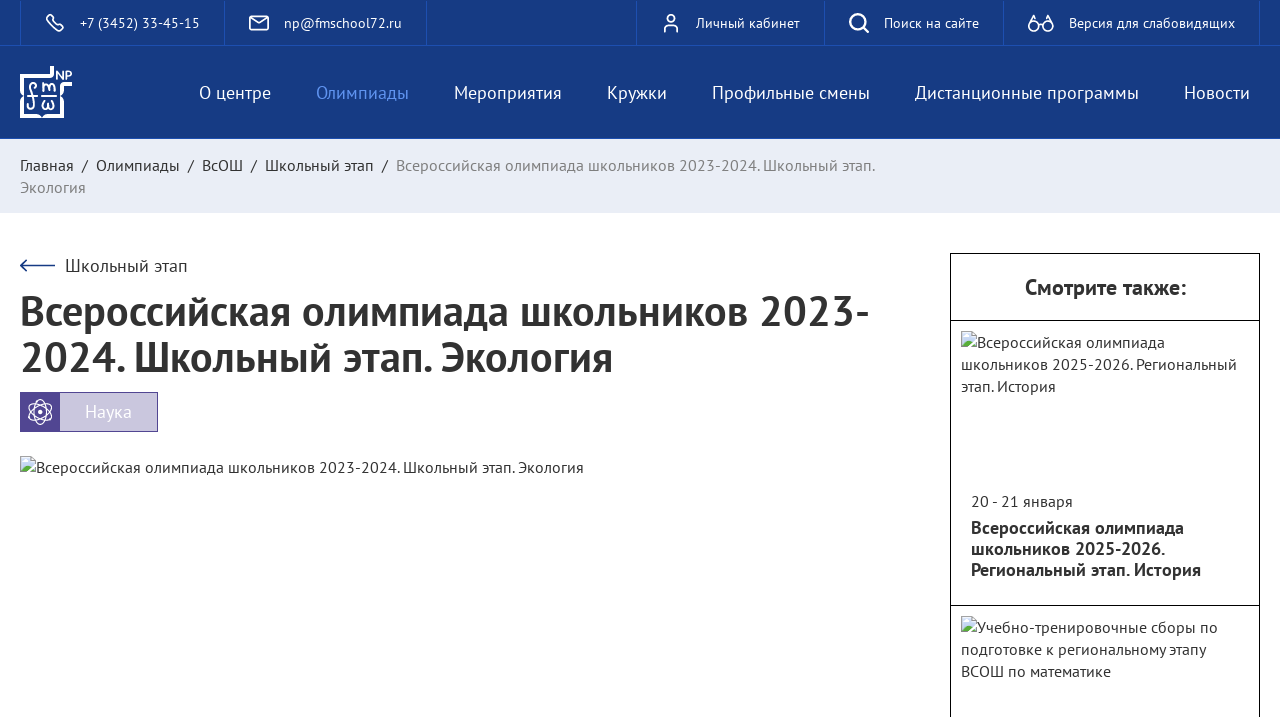

--- FILE ---
content_type: text/html; charset=utf-8
request_url: https://np.fmschool72.ru/olimpiadi/vsosh/shkolnii-etap/vserossiiskaya-olimpiada-shkolnikov-20232024-shkolnii-etap-ekologiya
body_size: 19748
content:
<!DOCTYPE html><html lang="ru"><head><meta charSet="utf-8"/><meta http-equiv="x-ua-compatible" content="ie=edge"/><meta name="viewport" content="width=device-width, initial-scale=1, shrink-to-fit=no"/><meta name="generator" content="Gatsby 4.25.7"/><meta data-react-helmet="true" charSet="utf-8"/><meta data-react-helmet="true" property="og:url" content="https://np.fmschool72.ru/olimpiadi/vsosh/shkolnii-etap/vserossiiskaya-olimpiada-shkolnikov-20232024-shkolnii-etap-ekologiya"/><meta data-react-helmet="true" property="og:type" content="website"/><meta data-react-helmet="true" property="og:title" content="Региональный центр «Новое поколение» • Школьный этап • Всероссийская олимпиада школьников 2023-2024. Школьный этап. Экология"/><meta data-react-helmet="true" property="og:image" content="https://np.fmschool72.ru/pr_img/1506410306/20230818/42323696/ВСОШ_Экология.jpg"/><link data-identity="gatsby-global-css" href="/css/../css/styles.css?v=dd842e6660934e22abcd" rel="stylesheet" type="text/css"/><link rel="sitemap" type="application/xml" href="/sitemap/sitemap-index.xml"/><title data-react-helmet="true">Региональный центр «Новое поколение» • Школьный этап • Всероссийская олимпиада школьников 2023-2024. Школьный этап. Экология</title><link data-react-helmet="true" rel="canonical" href="https://np.fmschool72.ru/olimpiadi/vsosh/shkolnii-etap/vserossiiskaya-olimpiada-shkolnikov-20232024-shkolnii-etap-ekologiya/"/><link data-react-helmet="true" rel="alternate" href="https://np.fmschool72.ru/olimpiadi/vsosh/shkolnii-etap/vserossiiskaya-olimpiada-shkolnikov-20232024-shkolnii-etap-ekologiya/" hrefLang="ru"/><link data-react-helmet="true" rel="alternate" href="https://np.fmschool72.ru/olimpiadi/vsosh/shkolnii-etap/vserossiiskaya-olimpiada-shkolnikov-20232024-shkolnii-etap-ekologiya/" hrefLang="x-default"/><link data-react-helmet="true" rel="shortcut icon" href="/favicon.ico" type="image/x-icon"/><style>.gatsby-image-wrapper{position:relative;overflow:hidden}.gatsby-image-wrapper picture.object-fit-polyfill{position:static!important}.gatsby-image-wrapper img{bottom:0;height:100%;left:0;margin:0;max-width:none;padding:0;position:absolute;right:0;top:0;width:100%;object-fit:cover}.gatsby-image-wrapper [data-main-image]{opacity:0;transform:translateZ(0);transition:opacity .25s linear;will-change:opacity}.gatsby-image-wrapper-constrained{display:inline-block;vertical-align:top}</style><noscript><style>.gatsby-image-wrapper noscript [data-main-image]{opacity:1!important}.gatsby-image-wrapper [data-placeholder-image]{opacity:0!important}</style></noscript><script type="module">const e="undefined"!=typeof HTMLImageElement&&"loading"in HTMLImageElement.prototype;e&&document.body.addEventListener("load",(function(e){const t=e.target;if(void 0===t.dataset.mainImage)return;if(void 0===t.dataset.gatsbyImageSsr)return;let a=null,n=t;for(;null===a&&n;)void 0!==n.parentNode.dataset.gatsbyImageWrapper&&(a=n.parentNode),n=n.parentNode;const o=a.querySelector("[data-placeholder-image]"),r=new Image;r.src=t.currentSrc,r.decode().catch((()=>{})).then((()=>{t.style.opacity=1,o&&(o.style.opacity=0,o.style.transition="opacity 500ms linear")}))}),!0);</script><script data-mantine-script="true">try {
  var _colorScheme = window.localStorage.getItem("mantine-color-scheme-value");
  var colorScheme = _colorScheme === "light" || _colorScheme === "dark" || _colorScheme === "auto" ? _colorScheme : "light";
  var computedColorScheme = colorScheme !== "auto" ? colorScheme : window.matchMedia("(prefers-color-scheme: dark)").matches ? "dark" : "light";
  document.documentElement.setAttribute("data-mantine-color-scheme", computedColorScheme);
} catch (e) {}
</script></head><body><div id="___gatsby"><div style="outline:none" tabindex="-1" id="gatsby-focus-wrapper"><style data-mantine-styles="true">:root{--mantine-font-family: "PT Sans", sans-serif;--mantine-font-family-headings: "PT Sans", sans-serif;--mantine-primary-color-filled: var(--mantine-color-brand-filled);--mantine-primary-color-filled-hover: var(--mantine-color-brand-filled-hover);--mantine-primary-color-light: var(--mantine-color-brand-light);--mantine-primary-color-light-hover: var(--mantine-color-brand-light-hover);--mantine-primary-color-light-color: var(--mantine-color-brand-light-color);--mantine-primary-color-0: var(--mantine-color-brand-0);--mantine-primary-color-1: var(--mantine-color-brand-1);--mantine-primary-color-2: var(--mantine-color-brand-2);--mantine-primary-color-3: var(--mantine-color-brand-3);--mantine-primary-color-4: var(--mantine-color-brand-4);--mantine-primary-color-5: var(--mantine-color-brand-5);--mantine-primary-color-6: var(--mantine-color-brand-6);--mantine-primary-color-7: var(--mantine-color-brand-7);--mantine-primary-color-8: var(--mantine-color-brand-8);--mantine-primary-color-9: var(--mantine-color-brand-9);--mantine-primary-color-10: var(--mantine-color-brand-10);--mantine-primary-color-11: var(--mantine-color-brand-11);--mantine-color-brand-0: #FFFFFF;--mantine-color-brand-1: #FEFEFF;--mantine-color-brand-2: #A1BCEF;--mantine-color-brand-3: #5887E3;--mantine-color-brand-4: #235FD5;--mantine-color-brand-5: #1C4BA8;--mantine-color-brand-6: #163B84;--mantine-color-brand-7: #102B60;--mantine-color-brand-8: #0C1F46;--mantine-color-brand-9: #091733;--mantine-color-brand-10: #061125;--mantine-color-brand-11: #050C1B;}:root[data-mantine-color-scheme="dark"]{--mantine-color-anchor: var(--mantine-color-brand-4);--mantine-color-brand-text: var(--mantine-color-brand-4);--mantine-color-brand-filled: var(--mantine-color-brand-8);--mantine-color-brand-filled-hover: var(--mantine-color-brand-9);--mantine-color-brand-light: rgba(22, 59, 132, 0.15);--mantine-color-brand-light-hover: rgba(22, 59, 132, 0.2);--mantine-color-brand-light-color: var(--mantine-color-brand-3);--mantine-color-brand-outline: var(--mantine-color-brand-4);--mantine-color-brand-outline-hover: rgba(35, 95, 213, 0.05);}:root[data-mantine-color-scheme="light"]{--mantine-color-anchor: var(--mantine-color-brand-6);--mantine-color-brand-text: var(--mantine-color-brand-filled);--mantine-color-brand-filled: var(--mantine-color-brand-6);--mantine-color-brand-filled-hover: var(--mantine-color-brand-7);--mantine-color-brand-light: rgba(22, 59, 132, 0.1);--mantine-color-brand-light-hover: rgba(22, 59, 132, 0.12);--mantine-color-brand-light-color: var(--mantine-color-brand-6);--mantine-color-brand-outline: var(--mantine-color-brand-6);--mantine-color-brand-outline-hover: rgba(22, 59, 132, 0.05);}</style><style data-mantine-styles="classes">@media (max-width: 35.99375em) {.mantine-visible-from-xs {display: none !important;}}@media (min-width: 36em) {.mantine-hidden-from-xs {display: none !important;}}@media (max-width: 47.99375em) {.mantine-visible-from-sm {display: none !important;}}@media (min-width: 48em) {.mantine-hidden-from-sm {display: none !important;}}@media (max-width: 61.99375em) {.mantine-visible-from-md {display: none !important;}}@media (min-width: 62em) {.mantine-hidden-from-md {display: none !important;}}@media (max-width: 74.99375em) {.mantine-visible-from-lg {display: none !important;}}@media (min-width: 75em) {.mantine-hidden-from-lg {display: none !important;}}@media (max-width: 87.99375em) {.mantine-visible-from-xl {display: none !important;}}@media (min-width: 88em) {.mantine-hidden-from-xl {display: none !important;}}</style><article class="site-panel"><article class="page-block site-panel__panel"><div class="page-block__container site-panel__panel__container"><a class="site-panel__phone" href="tel:+7 (3452) 33-45-15" target="_blank" rel="noreferrer noopener"><svg width="12" height="13" viewBox="0 0 12 13" fill="none"><path d="M0.420372 4.8403C-0.241545 3.80452 0.107527 2.61452 0.874746 1.8473L1.69279 1.02926C2.32739 0.394654 3.35629 0.394652 3.99089 1.02925L5.0638 2.10217C5.54146 2.57983 5.63945 3.31846 5.30285 3.90414C5.10286 4.25212 5.16107 4.69099 5.44488 4.97479L7.26083 6.79075C7.54464 7.07455 7.9835 7.13277 8.33148 6.93278C8.91716 6.59618 9.6558 6.69416 10.1335 7.17182L11.2064 8.24474C11.841 8.87934 11.841 9.90823 11.2064 10.5428L10.3883 11.3609C9.62111 12.1281 8.43111 12.4772 7.39533 11.8153C6.53944 11.2683 5.29218 10.3082 3.60982 8.62581C1.92746 6.94345 0.967325 5.69618 0.420372 4.8403ZM1.64078 2.61333C1.12623 3.12788 1.01903 3.76529 1.33323 4.25694C1.82878 5.03239 2.73532 6.21925 4.37585 7.85978C6.01638 9.5003 7.20324 10.4068 7.97869 10.9024C8.47034 11.2166 9.10775 11.1094 9.62229 10.5948L10.4403 9.7768C10.6519 9.56527 10.6519 9.2223 10.4403 9.01077L9.36742 7.93785C9.23591 7.80634 9.03255 7.77936 8.8713 7.87204C8.09889 8.31596 7.12475 8.18673 6.4948 7.55678L4.67885 5.74083C4.04889 5.11087 3.91967 4.13674 4.36359 3.36433C4.45626 3.20308 4.42928 2.99971 4.29777 2.8682L3.22486 1.79529C3.01332 1.58375 2.67036 1.58375 2.45882 1.79529L1.64078 2.61333Z" fill="white"></path></svg><span>+7 (3452) 33-45-15</span></a><a class="site-panel__mail" href="mailto:np@fmschool72.ru" target="_blank" rel="noreferrer noopener"><svg width="24" height="18" viewBox="0 0 24 18" fill="none"><path d="M3 0C1.34315 0 0 1.34315 0 3V15C0 16.6569 1.34314 18 3 18H21C22.6569 18 24 16.6569 24 15V3C24 1.34315 22.6569 0 21 0H3ZM2 3.53518L10.3359 9.09245C11.3436 9.76425 12.6564 9.76425 13.6641 9.09245L22 3.53518V15C22 15.5523 21.5523 16 21 16H3C2.44772 16 2 15.5523 2 15V3.53518ZM20.6972 2L12.5547 7.42835C12.2188 7.65228 11.7812 7.65228 11.4453 7.42835L3.30278 2H20.6972Z" fill="white"></path></svg><span>np@fmschool72.ru</span></a><a class="site-panel__lk" href="https://online.fmschool72.ru/" target="_blank" rel="noreferrer noopener"><svg width="12" height="15" viewBox="0 0 12 15" fill="none"><path d="M4.00002 3.99996C4.00002 2.89539 4.89545 1.99996 6.00002 1.99996C7.10459 1.99996 8.00002 2.89539 8.00002 3.99996C8.00002 5.10453 7.10459 5.99996 6.00002 5.99996C4.89545 5.99996 4.00002 5.10453 4.00002 3.99996ZM6.00002 0.666626C4.15907 0.666626 2.66669 2.15901 2.66669 3.99996C2.66669 5.84091 4.15907 7.33329 6.00002 7.33329C7.84097 7.33329 9.33335 5.84091 9.33335 3.99996C9.33335 2.15901 7.84097 0.666626 6.00002 0.666626ZM4.00002 8.66663C2.15907 8.66663 0.666687 10.159 0.666687 12V14C0.666687 14.3681 0.965164 14.6666 1.33335 14.6666C1.70154 14.6666 2.00002 14.3681 2.00002 14V12C2.00002 10.8954 2.89545 9.99996 4.00002 9.99996H8.00002C9.10459 9.99996 10 10.8954 10 12V14C10 14.3681 10.2985 14.6666 10.6667 14.6666C11.0349 14.6666 11.3334 14.3681 11.3334 14V12C11.3334 10.159 9.84097 8.66663 8.00002 8.66663H4.00002Z" fill="#163B84"></path></svg><span>Личный кабинет</span></a><a class="site-panel__search" href="/search"><svg viewBox="0 0 17 17"><path d="M1422-7278a1.006,1.006,0,0,1-.614-.21l-.093-.083-3.244-3.244a7.437,7.437,0,0,1-4.55,1.536,7.508,7.508,0,0,1-7.5-7.5,7.508,7.508,0,0,1,7.5-7.5,7.509,7.509,0,0,1,7.5,7.5,7.432,7.432,0,0,1-1.536,4.547l3.242,3.245a1,1,0,0,1,.294.708,1,1,0,0,1-.294.708A.992.992,0,0,1,1422-7278Zm-8.5-15a5.506,5.506,0,0,0-5.5,5.5,5.506,5.506,0,0,0,5.5,5.5,5.5,5.5,0,0,0,3.546-1.3,4,4,0,0,0,.659-.659A5.5,5.5,0,0,0,1419-7287.5,5.506,5.506,0,0,0,1413.5-7293Z" transform="translate(-1406.001 7295)" fill="#currentColor"></path></svg><span>Поиск на сайте</span></a><button type="button" class="site-panel__vision"><svg width="22" height="15" viewBox="0 0 22 15" fill="none"><path d="M21.6971 10.5177C21.6555 10.7026 21.6128 10.8885 21.5731 11.0734C21.0751 13.4141 19.0606 15.0277 16.6721 14.9976C14.3892 14.9684 12.4019 13.2564 11.9804 10.9382C11.9232 10.6219 11.8971 10.289 11.9271 9.96979C11.96 9.63013 11.8147 9.48803 11.525 9.44034C11.242 9.39363 10.9543 9.33426 10.6704 9.33913C9.90972 9.35081 9.76535 9.5075 9.74791 10.253C9.69074 12.7085 7.70825 14.8146 5.29069 14.9878C2.72004 15.1718 0.470109 13.3956 0.0679899 10.8905C-0.111268 9.77514 0.0650831 8.73182 0.583477 7.74204C1.7598 5.49385 2.9429 3.25053 4.11631 1.00234C4.28781 0.67436 4.45544 0.372655 4.89051 0.3892C5.33042 0.405745 5.47188 0.720102 5.59882 1.0695C5.88079 1.84322 6.18019 2.61111 6.46313 3.38484C6.62592 3.83058 6.47863 4.21209 6.11043 4.35419C5.73932 4.49628 5.3934 4.30552 5.2093 3.85102C5.13662 3.67097 5.07752 3.48605 5.00872 3.30503C4.93992 3.12498 4.86628 2.94591 4.75873 2.67924C4.27909 3.59019 3.8324 4.43886 3.3547 5.34592C6.14531 4.7318 8.15784 5.69823 9.4485 8.23158C10.369 7.86953 11.2953 7.9036 12.2042 8.2345C13.9222 5.54057 15.6033 4.7318 18.2874 5.36246C17.8194 4.46124 17.3814 3.61744 16.8901 2.67048C16.7254 3.10065 16.5956 3.4481 16.4589 3.7936C16.2632 4.28995 15.9328 4.49433 15.55 4.36197C15.1518 4.22474 15.02 3.82863 15.2119 3.30503C15.5016 2.51671 15.771 1.71767 16.112 0.952707C16.2167 0.717182 16.5209 0.441755 16.7467 0.429103C16.9754 0.416451 17.3213 0.651975 17.4415 0.874848C18.5248 2.87778 19.5489 4.9138 20.6361 6.91478C21.109 7.78486 21.5392 8.65591 21.6971 9.64278C21.6971 9.93378 21.6971 10.2257 21.6971 10.5177ZM16.7884 6.50894C14.8194 6.51089 13.2207 8.11674 13.2304 10.0837C13.24 12.034 14.8282 13.635 16.7603 13.6428C18.7292 13.6496 20.3338 12.0564 20.3386 10.0914C20.3435 8.11966 18.7447 6.507 16.7884 6.50894ZM4.89826 6.50797C2.93805 6.50018 1.35186 8.06223 1.33927 10.0136C1.32667 12.0389 2.89057 13.6438 4.87694 13.6438C6.82746 13.6438 8.38749 12.0817 8.41171 10.107C8.4369 8.11868 6.873 6.51673 4.89826 6.50797Z" fill="white"></path></svg><span>Версия для слабовидящих</span></button></div></article></article><header class="page-block site-header"><div class="site-header__overlay"></div><div class="page-block__container site-header__container"><button type="button" class="burger"><span class="burger__line"></span><span class="burger__line burger__line_middle"></span><span class="burger__line"></span></button><a class="site-header__logo" hrefLang="ru" href="/"><svg version="1.1" id="Layer_1" x="0px" y="0px" viewBox="0 0 109.1 109.1" style="enable-background:new 0 0 109.1 109.1" xml:space="preserve"><style type="text/css">
	.st0{fill:#1E4196;}
</style><g id="Слой_x0020_1"><path class="st0" d="M16.7,65.1c-1.2,0-2.2-1-2.2-2.2c0-1.2,1-2.2,2.2-2.2l6.9,0c-0.6-2.3-1.3-4.6-2.2-6.9
		c-1.3-3.8-2.5-5.6-2.6-9.3c0-1.6,0.1-2.9,0.4-4.1c0.4-1.4,1-2.6,2.1-3.8c1.1-1.2,2.1-2,3.1-2.6c1.2-0.6,2.4-0.8,3.8-0.6
		c3.8,0.4,7.3,3.4,7.6,7.2c0.1,1.5-0.2,3.2-1.5,4.8c-0.5,0.7-1.3,1.4-2.2,2c-1,0.7-2.3,0.4-3-0.5c-0.7-1-0.4-2.3,0.5-3
		c0.5-0.4,0.9-0.8,1.2-1.1c0.5-0.6,0.6-1.3,0.6-1.8c-0.1-1.8-2.1-3.1-3.7-3.3c-0.6-0.1-1.1,0-1.5,0.2c-0.5,0.3-1.1,0.8-1.8,1.5
		c-0.6,0.7-0.9,1.3-1.1,2c-0.2,0.8-0.3,1.8-0.3,3c0,3,1.1,4.5,2.3,7.9c1.1,3,1.9,5.7,2.6,8.3l7.9,0c1.2,0,2.2,1,2.2,2.2
		c0,1.2-1,2.2-2.2,2.2l-6.8,0c0.3,1.1,0.5,2.3,0.8,3.5c1.4,7.1,2.5,16.6-0.7,20.2c-0.8,0.9-1.8,1.6-2.8,2.2c-1.1,0.6-2.2,0.9-3.3,1
		c-1.4,0.1-2.6,0-3.8-0.4c-1.2-0.4-2.2-1.2-3.2-2.3c-2.4-2.8-2.2-5.3-1.9-9.1l0-0.3c0.1-1.2,1.1-2.1,2.3-2c1.2,0.1,2.1,1.1,2,2.3
		l0,0.3c-0.2,2.7-0.4,4.4,0.9,5.9c0.5,0.6,0.9,0.9,1.4,1.1c0.5,0.2,1.2,0.2,2,0.1c0.5,0,1.1-0.2,1.7-0.5c0.6-0.3,1.1-0.7,1.6-1.2
		c2.2-2.5,0.8-11.7-0.6-18.3c-0.2-0.9-0.4-1.8-0.6-2.6L16.7,65.1L16.7,65.1z M92.2,27.3c0,1.3-0.5,2-1.6,2c-0.7,0-1.4-0.4-2-1.2
		l-9.4-12.6v11.5c0,1.4-0.6,2.1-1.8,2.1c-1.1,0-1.7-0.7-1.7-2.2V11.6c0-1.4,0.5-2.1,1.6-2.1c0.7,0,1.3,0.4,1.9,1.1l9.5,12.4V11.7
		c0-1.5,0.6-2.2,1.7-2.2c1.2,0,1.8,0.7,1.8,2.2L92.2,27.3L92.2,27.3z M109.1,16c0,1.3-0.3,2.5-1,3.5c-0.7,1.1-1.6,1.8-2.9,2.3
		c-0.8,0.3-1.7,0.5-2.7,0.5h-3.6v4.7c0,1.4-0.6,2.1-1.8,2.1c-1.1,0-1.7-0.7-1.7-2.2V11.9c0-1.5,0.7-2.2,2.2-2.2h4.5
		c2.1,0,3.7,0.6,5,1.7S109.1,14,109.1,16L109.1,16z M105.5,16c0-2.1-1.2-3.2-3.6-3.2h-2.8v6.5h2.7c1.1,0,2-0.3,2.7-0.9
		C105.1,17.8,105.5,17,105.5,16z M92.3,109.1l-46.1,0h-0.1l-37.8,0H0V76.7c0-0.8,0-1.7,0-2.6c0.2-4.7,3-8.7,7-10.7
		c0.3-0.1,0.9-0.4,1.2-0.5c-0.3-0.1-0.9-0.4-1.2-0.5c-4-2-6.8-6-7-10.7c0-0.8,0-1.7,0-2.6V16.8l63,0L63,0h8.4v16.2
		c0,0.3,0,0.6,0,0.9c-0.3,4.9-4,8-8.4,8h-4.2H8.3l0,37.8V63l0,37.8h24c0.8,0,1.7,0,2.6,0c4.7,0.2,8.7,3,10.7,7
		c0.1,0.3,0.4,0.9,0.5,1.2c0.1-0.3,0.4-0.9,0.5-1.2c2-4,6-6.8,10.7-7c0.8,0,1.7,0,2.6,0h24l0-37.8v0v-0.1l0-12.5c0-2.8,0-5.6,0-8.4
		c0-4.4,3.1-8.1,8-8.4c0.3,0,0.6,0,0.9,0h16.2V42l-16.8,0c0,3.2,0.1,6.5,0,9.7c-0.2,4.7-3,8.7-7,10.7c-0.3,0.1-0.9,0.4-1.2,0.5
		c0.3,0.1,0.9,0.4,1.2,0.5c4,2,6.8,6,7,10.7c0,0.8,0,1.7,0,2.6C92.3,87.5,92.3,98.3,92.3,109.1L92.3,109.1z M64.7,74.1
		c-0.2-0.4-0.3-0.8-0.2-1.1c0-0.4,0.1-0.7,0.3-0.9c0.2-0.3,0.4-0.5,0.7-0.6c0.3-0.2,0.6-0.2,1-0.2c0.3,0,0.7,0.1,1.1,0.3
		c0.4,0.2,0.7,0.6,1.1,1.1c0.4,0.8,0.9,1.6,1.3,2.5c0.4,0.9,0.8,1.8,1.2,2.7c0.3,0.9,0.6,1.9,0.8,2.9c0.2,1,0.3,2,0.3,3
		c0,0.8-0.1,1.5-0.3,2.3c-0.2,0.7-0.4,1.5-0.8,2.2c-0.8,1.5-1.7,2.5-2.9,3.3c-1.2,0.7-2.4,1.1-3.6,1.1c-1.1,0-2.1-0.3-3.2-0.9
		c-1-0.6-1.9-1.3-2.6-2.3c-0.2,0.3-0.4,0.6-0.7,0.9s-0.6,0.5-0.9,0.8c-0.4,0.3-0.9,0.6-1.4,0.8s-1,0.4-1.5,0.4
		c-1.4,0.2-2.6,0.1-3.7-0.4c-1.1-0.5-2.1-1.2-2.9-2.1c-0.8-0.9-1.4-1.9-1.9-3.1c-0.5-1.2-0.7-2.4-0.7-3.5c0-1,0.1-1.9,0.3-2.9
		c0.2-0.9,0.6-1.8,0.9-2.7c0.4-0.9,0.8-1.7,1.3-2.6c0.5-0.8,1-1.6,1.5-2.4l0.6-0.9c0.6-0.5,1.1-0.7,1.7-0.7c0.3,0,0.6,0.1,0.9,0.2
		c0.3,0.2,0.5,0.4,0.7,0.6c0.2,0.3,0.3,0.6,0.3,0.9s-0.1,0.7-0.2,1.1l-0.5,0.8c-0.8,1.2-1.5,2.5-2.1,3.8c-0.7,1.3-1.1,2.7-1.2,4.2
		c-0.1,0.4-0.1,0.9,0,1.4c0,0.5,0.2,0.9,0.4,1.3c0.2,0.4,0.4,0.8,0.6,1.2c0.3,0.4,0.5,0.7,0.9,1.1c0.3,0.3,0.7,0.6,1,0.8
		c0.4,0.2,0.7,0.3,1.1,0.3c0.3,0,0.6-0.1,0.9-0.2c0.3-0.2,0.6-0.5,1-0.9c0.4-0.5,0.7-1.1,0.9-1.7c0.2-0.6,0.4-1.3,0.5-2
		c0.1-0.7,0.2-1.4,0.2-2.1c0-0.7,0-1.4,0-2.1l0-1.3c0.1-0.6,0.4-1,0.8-1.3c0.4-0.3,0.8-0.4,1.3-0.4c0.4,0,0.8,0.1,1.2,0.4
		c0.4,0.3,0.7,0.7,0.9,1.2l0,1.3c0,0.7,0,1.4,0,2.1c0,0.7,0.1,1.5,0.1,2.2c0.1,0.7,0.2,1.4,0.4,2.1c0.2,0.7,0.5,1.3,0.9,1.8
		c0.6,0.8,1.3,1.1,2.1,1.1c0.9,0,1.6-0.4,2.2-1.1c0.6-0.7,0.9-1.5,1.1-2.5c0.1-0.9,0.2-1.9,0.1-2.8c-0.1-1.5-0.5-2.9-1.2-4.3
		C66.2,76.6,65.5,75.3,64.7,74.1L64.7,74.1z M46.2,65.1c-1.2,0-2.2-1-2.2-2.2c0-1.2,1-2.2,2.2-2.2l29.2,0c1.2,0,2.2,1,2.2,2.2
		c0,1.2-1,2.2-2.2,2.2C75.4,65.2,46.2,65.1,46.2,65.1z M46.5,36.1c-0.1-1.2,0.8-2.2,2-2.3c1.2-0.1,2.2,0.8,2.3,2
		c0,0.6,0.1,1.2,0.1,1.8c1.1-0.7,2.4-1,3.6-1c1.3,0,2.5,0.3,3.6,0.9c1,0.6,1.9,1.4,2.6,2.4c0.3-0.7,0.7-1.4,1.2-2
		c0.8-1,1.8-1.8,3-2.2c1.3-0.4,2.6-0.3,3.8,0.1c1.2,0.4,2.3,1.2,3.2,2.2c0.7,0.9,1.2,1.9,1.6,2.9c0.4,1,0.6,1.9,0.8,2.9
		c0.3,1.4,0.4,2.8,0.5,4.2c0.1,1.4,0.1,2.8,0,4.2c-0.1,1.2-1.1,2.1-2.3,2c-1.2-0.1-2.1-1.1-2-2.3c0.1-1.2,0.1-2.4,0-3.7
		c-0.1-1.3-0.2-2.5-0.4-3.7c-0.1-0.8-0.3-1.5-0.6-2.2c-0.2-0.6-0.5-1.2-0.9-1.6c-0.3-0.4-0.8-0.7-1.3-0.9c-0.4-0.1-0.7-0.2-1-0.1
		c-0.4,0.1-0.7,0.4-0.9,0.7c-0.4,0.5-0.7,1.1-0.9,1.7c-0.5,1.3-0.8,2.6-0.9,3.9c-0.1,1.3,0,2.6,0.2,4h0c0.2,1.1-0.5,2.2-1.6,2.5
		c-1.2,0.3-2.3-0.4-2.6-1.6l0-0.1h0l0-0.1c-0.2-0.7-0.3-1.4-0.4-2c-0.4-2.2-0.9-4.8-2-6.5c-0.3-0.5-0.7-0.8-1.1-1.1
		c-0.5-0.3-1-0.4-1.5-0.4c-0.5,0-1,0.1-1.4,0.4c-0.4,0.2-0.7,0.6-1,1.1c-0.9,1.5-0.8,3.8-0.8,6c0,1.5,0,3-0.2,4.5
		c-0.2,1.1-1.1,1.9-2.2,1.8c-1.2,0-2.1-1-2.1-2.2c0.1-2.7,0.1-5.4,0-8.1C46.8,41.5,46.7,38.8,46.5,36.1L46.5,36.1z"></path></g></svg></a><nav class="site-menu"><ul class="site-menu__list"><li class="site-menu__item"><a class="site-menu__link" hrefLang="ru" href="/o-tsentre">О центре</a></li><li class="site-menu__item"><a class="site-menu__link site-menu__link_active" hrefLang="ru" href="/olimpiadi">Олимпиады</a></li><li class="site-menu__item"><a class="site-menu__link" hrefLang="ru" href="/meropriyatiya">Мероприятия</a></li><li class="site-menu__item"><a class="site-menu__link" hrefLang="ru" href="/kruzhki">Кружки</a></li><li class="site-menu__item"><a class="site-menu__link" hrefLang="ru" href="/profilnie-smeni">Профильные смены</a></li><li class="site-menu__item"><a class="site-menu__link" hrefLang="ru" href="/distantsionnie-programmi">Дистанционные программы</a></li><li class="site-menu__item"><a class="site-menu__link" hrefLang="ru" href="/news">Новости</a></li></ul></nav><nav class="site-menu-mobile"><ul class="site-menu-mobile__list"><li class="site-menu-mobile__item"><div class="site-menu-mobile__link">О центре<svg width="25" height="25" viewBox="0 0 25 25" fill="none"><rect x="12.3303" y="5.14709" width="1.07466" height="13.9706" rx="0.53733" fill="#363A45"></rect><rect x="19.8529" y="11.5951" width="1.07466" height="13.9706" rx="0.53733" transform="rotate(90 19.8529 11.5951)" fill="#363A45"></rect><circle cx="12.5" cy="12.5" r="12" stroke="#363A45"></circle></svg></div><ul class="site-menu-mobile__list site-menu-mobile__sub-list"><li class="site-menu-mobile__item"><a class="site-menu-mobile__link site-menu-mobile__sub-link" hrefLang="ru" href="/o-tsentre/svedeniya-o-regionalnom-tsentre">Сведения о региональном центре</a></li><li class="site-menu-mobile__item"><a class="site-menu-mobile__link site-menu-mobile__sub-link" hrefLang="ru" href="/o-tsentre/chasto-zadavaemie-voprosi">Часто задаваемые вопросы</a></li><li class="site-menu-mobile__item"><a class="site-menu-mobile__link site-menu-mobile__sub-link" hrefLang="ru" href="/o-tsentre/anketa">Анкета</a></li><li class="site-menu-mobile__item"><a class="site-menu-mobile__link site-menu-mobile__sub-link" hrefLang="ru" href="/o-tsentre/dostizheniya">Достижения</a></li><li class="site-menu-mobile__item"><a class="site-menu-mobile__link site-menu-mobile__sub-link" hrefLang="ru" href="/o-tsentre/obratnaya-svyaz">Обратная связь</a></li></ul></li><li class="site-menu-mobile__item"><div class="site-menu-mobile__link">Олимпиады<svg width="25" height="25" viewBox="0 0 25 25" fill="none"><rect x="12.3303" y="5.14709" width="1.07466" height="13.9706" rx="0.53733" fill="#363A45"></rect><rect x="19.8529" y="11.5951" width="1.07466" height="13.9706" rx="0.53733" transform="rotate(90 19.8529 11.5951)" fill="#363A45"></rect><circle cx="12.5" cy="12.5" r="12" stroke="#363A45"></circle></svg></div><ul class="site-menu-mobile__list site-menu-mobile__sub-list"><li class="site-menu-mobile__item"><a class="site-menu-mobile__link site-menu-mobile__sub-link" hrefLang="ru" href="/olimpiadi/vsosh">ВсОШ</a></li><li class="site-menu-mobile__item"><a class="site-menu-mobile__link site-menu-mobile__sub-link" hrefLang="ru" href="/olimpiadi/natsionalnaya-tehnologicheskaya-olimpiada">Национальная технологическая олимпиада</a></li><li class="site-menu-mobile__item"><a class="site-menu-mobile__link site-menu-mobile__sub-link" hrefLang="ru" href="/olimpiadi/drugie-olimpiadi">Другие олимпиады</a></li></ul></li><li class="site-menu-mobile__item"><div class="site-menu-mobile__link">Мероприятия<svg width="25" height="25" viewBox="0 0 25 25" fill="none"><rect x="12.3303" y="5.14709" width="1.07466" height="13.9706" rx="0.53733" fill="#363A45"></rect><rect x="19.8529" y="11.5951" width="1.07466" height="13.9706" rx="0.53733" transform="rotate(90 19.8529 11.5951)" fill="#363A45"></rect><circle cx="12.5" cy="12.5" r="12" stroke="#363A45"></circle></svg></div><ul class="site-menu-mobile__list site-menu-mobile__sub-list"><li class="site-menu-mobile__item"><a class="site-menu-mobile__link site-menu-mobile__sub-link" hrefLang="ru" href="/meropriyatiya/konkursi">Турниры и конкурсы</a></li><li class="site-menu-mobile__item"><a class="site-menu-mobile__link site-menu-mobile__sub-link" hrefLang="ru" href="/meropriyatiya/forumi">Фестивали и форумы</a></li></ul></li><li class="site-menu-mobile__item"><a class="site-menu-mobile__link" hrefLang="ru" href="/kruzhki">Кружки</a></li><li class="site-menu-mobile__item"><a class="site-menu-mobile__link" hrefLang="ru" href="/profilnie-smeni">Профильные смены</a></li><li class="site-menu-mobile__item"><a class="site-menu-mobile__link" hrefLang="ru" href="/distantsionnie-programmi">Дистанционные программы</a></li><li class="site-menu-mobile__item"><a class="site-menu-mobile__link" hrefLang="ru" href="/news">Новости</a></li></ul></nav></div><article class="page-block site-submenu"><div class="page-block__container site-submenu__container"><h4 class="block-header site-submenu__title">О центре</h4><ul class="site-submenu__list"><li class="site-submenu__item"><a class="site-submenu__link" hrefLang="ru" href="/o-tsentre/svedeniya-o-regionalnom-tsentre">Сведения о региональном центре</a></li><li class="site-submenu__item"><a class="site-submenu__link" hrefLang="ru" href="/o-tsentre/chasto-zadavaemie-voprosi">Часто задаваемые вопросы</a></li><li class="site-submenu__item"><a class="site-submenu__link" hrefLang="ru" href="/o-tsentre/anketa">Анкета</a></li><li class="site-submenu__item"><a class="site-submenu__link" hrefLang="ru" href="/o-tsentre/dostizheniya">Достижения</a></li><li class="site-submenu__item"><a class="site-submenu__link" hrefLang="ru" href="/o-tsentre/obratnaya-svyaz">Обратная связь</a></li></ul><div class="site-submenu__image"><img src="/img/tmp/example.png" alt="О центре"/></div></div></article><article class="page-block site-submenu"><div class="page-block__container site-submenu__container"><h4 class="block-header site-submenu__title">Олимпиады</h4><ul class="site-submenu__list"><li class="site-submenu__item"><a class="site-submenu__link site-submenu__link_active" hrefLang="ru" href="/olimpiadi/vsosh">ВсОШ</a></li><li class="site-submenu__item"><a class="site-submenu__link" hrefLang="ru" href="/olimpiadi/natsionalnaya-tehnologicheskaya-olimpiada">Национальная технологическая олимпиада</a></li><li class="site-submenu__item"><a class="site-submenu__link" hrefLang="ru" href="/olimpiadi/drugie-olimpiadi">Другие олимпиады</a></li></ul><div class="site-submenu__image"><img src="/img/tmp/example.png" alt="Олимпиады"/></div></div></article><article class="page-block site-submenu"><div class="page-block__container site-submenu__container"><h4 class="block-header site-submenu__title">Мероприятия</h4><ul class="site-submenu__list"><li class="site-submenu__item"><a class="site-submenu__link" hrefLang="ru" href="/meropriyatiya/konkursi">Турниры и конкурсы</a></li><li class="site-submenu__item"><a class="site-submenu__link" hrefLang="ru" href="/meropriyatiya/forumi">Фестивали и форумы</a></li></ul><div class="site-submenu__image"><img src="/img/tmp/example.png" alt="Мероприятия"/></div></div></article></header><main class="media-page programs-page"><section class="page-block media-page__breadcrumbs"><div class="page-block__container media-page__breadcrumbs__container"><div class="breadcrumbs"><a class="breadcrumbs__link" href="/">Главная</a><span class="breadcrumbs__delimiter">/</span><a class="breadcrumbs__link" href="/olimpiadi">Олимпиады</a><span class="breadcrumbs__delimiter">/</span><a class="breadcrumbs__link" href="/olimpiadi/vsosh">ВсОШ</a><span class="breadcrumbs__delimiter">/</span><a class="breadcrumbs__link" href="/olimpiadi/vsosh/shkolnii-etap">Ш кольный этап</a><span class="breadcrumbs__delimiter">/</span><span class="breadcrumbs__current">Всероссийская олимпиада школьников 2023-2024. Школьный этап. Экология</span></div></div></section><article class="page-block media-page__layout"><div class="page-block__container media-page__layout__container"><article class="media-page__media"><a class="page-title__prev-link" hrefLang="ru" href="/olimpiadi/vsosh/shkolnii-etap"><svg width="42" height="16" viewBox="0 0 42 16" fill="none"><path d="M0.292893 7.29289C-0.0976295 7.68341 -0.0976296 8.31658 0.292892 8.7071L6.65685 15.0711C7.04738 15.4616 7.68054 15.4616 8.07107 15.0711C8.46159 14.6805 8.46159 14.0474 8.07107 13.6569L2.41422 8L8.07107 2.34314C8.46159 1.95262 8.46159 1.31945 8.07107 0.928929C7.68054 0.538405 7.04738 0.538405 6.65685 0.928929L0.292893 7.29289ZM42 7L1 7L1 9L42 9L42 7Z" fill="#2B4390"></path></svg>Школьный этап</a><h1 class="media-page__title">Всероссийская олимпиада школьников 2023-2024. Школьный этап. Экология</h1><div class="programs-page__tags"><a class="programs-page__direction programs-page__direction_science" hrefLang="ru" href="/science"><div class="programs-page__direction--icon"><img src="/img/svg/science-icon.svg" alt="science"/></div><span>Наука</span></a></div><div class="programs-page__image"><img src="https://np.fmschool72.ru/pr_img/1506410306/20230818/42323696/ВСОШ_Экология.jpg" alt="Всероссийская олимпиада школьников 2023-2024. Школьный этап. Экология" class="img-absolute"/></div><div class="programs-page__meta"><div class="programs-page__meta-item"><div class="programs-page__meta-item--wrapper"><svg width="34" height="34" viewBox="0 0 34 34" fill="none"><path d="M9.5 0.5C10.3284 0.5 11 1.17157 11 2V3.5H23V2C23 1.17157 23.6716 0.5 24.5 0.5C25.3284 0.5 26 1.17157 26 2V3.5H29C31.4853 3.5 33.5 5.51472 33.5 8V29C33.5 31.4853 31.4853 33.5 29 33.5H5C2.51472 33.5 0.5 31.4853 0.5 29V8C0.5 5.51472 2.51472 3.5 5 3.5H8V2C8 1.17157 8.67157 0.5 9.5 0.5ZM8 6.5H5C4.17157 6.5 3.5 7.17157 3.5 8V12.5H30.5V8C30.5 7.17157 29.8284 6.5 29 6.5H26V8C26 8.82843 25.3284 9.5 24.5 9.5C23.6716 9.5 23 8.82843 23 8V6.5H11V8C11 8.82843 10.3284 9.5 9.5 9.5C8.67157 9.5 8 8.82843 8 8V6.5ZM30.5 15.5H3.5V29C3.5 29.8284 4.17157 30.5 5 30.5H29C29.8284 30.5 30.5 29.8284 30.5 29V15.5ZM23.3107 18.9393C23.8964 19.5251 23.8964 20.4749 23.3107 21.0607L17.3107 27.0607C16.7249 27.6464 15.7751 27.6464 15.1893 27.0607L12.1893 24.0607C11.6036 23.4749 11.6036 22.5251 12.1893 21.9393C12.7751 21.3536 13.7249 21.3536 14.3107 21.9393L16.25 23.8787L21.1893 18.9393C21.7751 18.3536 22.7249 18.3536 23.3107 18.9393Z" fill="white"></path></svg><div class="programs-page__meta-item--info"><h4>Когда:</h4>13 сентября</div></div></div><div class="programs-page__meta-item"><div class="programs-page__meta-item--wrapper"><svg width="34" height="32" viewBox="0 0 34 32" fill="none"><path d="M12.5 3.5C10.0147 3.5 8 5.51472 8 8C8 10.4853 10.0147 12.5 12.5 12.5C14.9853 12.5 17 10.4853 17 8C17 5.51472 14.9853 3.5 12.5 3.5ZM5 8C5 3.85786 8.35786 0.5 12.5 0.5C16.6421 0.5 20 3.85786 20 8C20 12.1421 16.6421 15.5 12.5 15.5C8.35786 15.5 5 12.1421 5 8ZM0.5 26C0.5 21.8579 3.85786 18.5 8 18.5H17C21.1421 18.5 24.5 21.8579 24.5 26V30.5C24.5 31.3284 23.8284 32 23 32C22.1716 32 21.5 31.3284 21.5 30.5V26C21.5 23.5147 19.4853 21.5 17 21.5H8C5.51472 21.5 3.5 23.5147 3.5 26V30.5C3.5 31.3284 2.82843 32 2 32C1.17157 32 0.5 31.3284 0.5 30.5V26ZM22.3596 1.87332C22.6705 1.10542 23.545 0.734897 24.3129 1.04574C27.0587 2.15722 29 4.8501 29 8C29 11.1499 27.0587 13.8428 24.3129 14.9543C23.545 15.2651 22.6705 14.8946 22.3596 14.1267C22.0488 13.3588 22.4193 12.4843 23.1872 12.1735C24.8391 11.5048 26 9.88617 26 8C26 6.11384 24.8391 4.49523 23.1872 3.82655C22.4193 3.51571 22.0488 2.64122 22.3596 1.87332ZM26.3652 19.825C26.6129 19.0345 27.4546 18.5945 28.2451 18.8422C31.2888 19.7962 33.5 22.6379 33.5 26V30.5C33.5 31.3284 32.8284 32 32 32C31.1716 32 30.5 31.3284 30.5 30.5V26C30.5 23.9864 29.1763 22.278 27.3479 21.7049C26.5574 21.4572 26.1174 20.6155 26.3652 19.825Z" fill="white"></path></svg><div class="programs-page__meta-item--info"><h4>Формат обучения:</h4>Очно-дистанционный</div></div></div><div class="programs-page__meta-item"><div class="programs-page__meta-item--wrapper"><svg width="20" height="20" viewBox="1 1 18 18" fill="none"><path d="M10.0083 14.1671C9.3 14.1671 8.58333 13.9837 8.025 13.6254L3.00833 10.3504C2.075 9.74206 1.51666 8.71706 1.51666 7.6004C1.51666 6.48373 2.075 5.45873 3.00833 4.8504L8.03333 1.58373C9.15 0.858728 10.8917 0.858728 12 1.59206L16.9917 4.86706C17.9167 5.4754 18.475 6.5004 18.475 7.60873C18.475 8.71706 17.9167 9.74206 16.9917 10.3504L12 13.6254C11.4417 13.9921 10.725 14.1671 10.0083 14.1671ZM10.0083 2.29206C9.53333 2.29206 9.05833 2.4004 8.71666 2.63373L3.7 5.90039C3.11666 6.28373 2.775 6.90039 2.775 7.6004C2.775 8.3004 3.10833 8.91706 3.7 9.30039L8.71666 12.5754C9.40833 13.0254 10.625 13.0254 11.3167 12.5754L16.3083 9.30039C16.8917 8.91706 17.225 8.3004 17.225 7.6004C17.225 6.90039 16.8917 6.28373 16.3083 5.90039L11.3167 2.6254C10.9667 2.40873 10.4917 2.29206 10.0083 2.29206Z" fill="white"></path><path d="M10 18.9587C9.63334 18.9587 9.25834 18.9087 8.95834 18.8087L6.30001 17.9254C5.04167 17.5087 4.05001 16.1337 4.05834 14.8087L4.06667 10.9004C4.06667 10.5587 4.35001 10.2754 4.69167 10.2754C5.03334 10.2754 5.31667 10.5587 5.31667 10.9004L5.30834 14.8087C5.30834 15.5921 5.95834 16.4921 6.70001 16.7421L9.35834 17.6254C9.69167 17.7337 10.3083 17.7337 10.6417 17.6254L13.3 16.7421C14.0417 16.4921 14.6917 15.5921 14.6917 14.8171V10.9504C14.6917 10.6087 14.975 10.3254 15.3167 10.3254C15.6583 10.3254 15.9417 10.6087 15.9417 10.9504V14.8171C15.9417 16.1421 14.9583 17.5087 13.7 17.9337L11.0417 18.8171C10.7417 18.9087 10.3667 18.9587 10 18.9587Z" fill="white"></path><path d="M17.8333 13.125C17.4916 13.125 17.2083 12.8417 17.2083 12.5V7.5C17.2083 7.15833 17.4916 6.875 17.8333 6.875C18.175 6.875 18.4583 7.15833 18.4583 7.5V12.5C18.4583 12.8417 18.175 13.125 17.8333 13.125Z" fill="white"></path></svg><div class="programs-page__meta-item--info"><h4>Предметы:</h4>Экология</div></div></div></div><div class="programs-page__application"><h3 class="programs-page__application--title">Регистрация закрыта</h3></div><div class="page-layout__content page-layout__content--block"><h2>О мероприятии</h2><div><p>Школьный этап олимпиады <em>по экологии</em> проводится в один тур по параллелям 9, 10, 11 классов. Участники 5-8 классов могут принять участие в олимпиаде, выполнив задания за 9 класс. Длительность тура составляет 45 минут.</p>
<p>Доступ к выполнению заданий открыт в день проведения олимпиады с 08.00 до 22.00 часов.</p>
<p style="text-align: center;">Не сомневайтесь. Участвуйте!</p>
<p style="text-align: justify;">Всероссийская олимпиада школьников проводится ежегодно. Это самая массовая и имиджевая олимпиада, которая включает четыре этапа: школьный, муниципальный, региональный и заключительный.</p>
<p style="text-align: justify;">В школьном этапе может участвовать любой желающий, начиная с 5 класса (а по русскому языку и математике с 4 класса).</p>
<p style="text-align: justify;">Чтобы попасть на каждый следующий уровень, необходимо преодолеть порог баллов, установленный организаторами олимпиады. Муниципальный этап проводится для учащихся 7&ndash;11 классов, региональный и заключительный - для 9&ndash;11 классов.</p>
<p style="text-align: justify;">Участник каждого этапа олимпиады выполняет олимпиадные задания, разработанные для класса, программу которого он осваивает, или для более старших классов.</p>
<p style="text-align: justify;">В случае прохождения на следующий этап олимпиады участников, выполнивших задания, разработанные для более старших классов по отношению к тем, программы которых они осваивают, указанные участники и на следующих этапах выполняют задания, разработанные для класса, который они выбрали на предыдущем этапе олимпиады, или более старших классов.</p>
<p style="text-align: justify;">Успешные результаты на заключительном этапе всероссийской олимпиады школьников дают льготы по профилю олимпиады при поступлении в любые ВУЗы страны: от максимального балла за ЕГЭ до зачисления без экзаменов. Право на льготу сохраняется в течение 4-х лет.</p></div></div></article><aside class="other-media"><h2 class="other-media__title">Смотрите также:</h2><div class="other-media__list other-media__list_mobile"><div class="other-media__item"><a class="programs-card" hrefLang="ru" href="/olimpiadi/vsosh/regionalnii-etap/vserossiiskaya-olimpiada-shkolnikov-20252026-regionalnii-etap-istoriya"><div class="programs-card__image"><img src="https://np.fmschool72.ru/pr_img/500_1506410306/20260113/81743745/История_РЭ.jpg" alt="Всероссийская олимпиада школьников 2025-2026. Региональный этап. История" class="img-absolute"/></div><div class="programs-card__info"><div class="programs-card__date">20 - 21 января</div><h4 class="programs-card__title">Всероссийская олимпиада школьников 2025-2026. Региональный этап. История</h4><div class="programs-card__reg"><svg width="34" height="34" viewBox="0 0 34 34" fill="none"><path d="M9.5 0.5C10.3284 0.5 11 1.17157 11 2V3.5H23V2C23 1.17157 23.6716 0.5 24.5 0.5C25.3284 0.5 26 1.17157 26 2V3.5H29C31.4853 3.5 33.5 5.51472 33.5 8V29C33.5 31.4853 31.4853 33.5 29 33.5H5C2.51472 33.5 0.5 31.4853 0.5 29V8C0.5 5.51472 2.51472 3.5 5 3.5H8V2C8 1.17157 8.67157 0.5 9.5 0.5ZM8 6.5H5C4.17157 6.5 3.5 7.17157 3.5 8V12.5H30.5V8C30.5 7.17157 29.8284 6.5 29 6.5H26V8C26 8.82843 25.3284 9.5 24.5 9.5C23.6716 9.5 23 8.82843 23 8V6.5H11V8C11 8.82843 10.3284 9.5 9.5 9.5C8.67157 9.5 8 8.82843 8 8V6.5ZM30.5 15.5H3.5V29C3.5 29.8284 4.17157 30.5 5 30.5H29C29.8284 30.5 30.5 29.8284 30.5 29V15.5ZM23.3107 18.9393C23.8964 19.5251 23.8964 20.4749 23.3107 21.0607L17.3107 27.0607C16.7249 27.6464 15.7751 27.6464 15.1893 27.0607L12.1893 24.0607C11.6036 23.4749 11.6036 22.5251 12.1893 21.9393C12.7751 21.3536 13.7249 21.3536 14.3107 21.9393L16.25 23.8787L21.1893 18.9393C21.7751 18.3536 22.7249 18.3536 23.3107 18.9393Z" fill="white"></path></svg>Регистрация<!-- --> <!-- -->закрыта</div></div><div class="programs-card__arrow"><svg width="19" height="16" viewBox="0 0 19 16" fill="none"><path d="M18.7071 8.70711C19.0976 8.31658 19.0976 7.68342 18.7071 7.29289L12.3431 0.928932C11.9526 0.538408 11.3195 0.538408 10.9289 0.928932C10.5384 1.31946 10.5384 1.95262 10.9289 2.34315L16.5858 8L10.9289 13.6569C10.5384 14.0474 10.5384 14.6805 10.9289 15.0711C11.3195 15.4616 11.9526 15.4616 12.3431 15.0711L18.7071 8.70711ZM0 9H18V7H0V9Z" fill="white"></path></svg></div></a></div><div class="other-media__item"><a class="programs-card" hrefLang="ru" href="/profilnie-smeni/uchebnotrenirovochnie-sbori-po-podgotovke-k-regionalnomu-etapu-vsosh-po-matematike"><div class="programs-card__image"><img src="https://np.fmschool72.ru/pr_img/500_1506410306/20260115/64559732/Математика_РЭ.jpg" alt="Учебно-тренировочные сборы по подготовке к региональному этапу ВСОШ по математике" class="img-absolute"/></div><div class="programs-card__info"><div class="programs-card__date">20 - 27 января</div><h4 class="programs-card__title">Учебно-тренировочные сборы по подготовке к региональному этапу ВСОШ по математике</h4><div class="programs-card__reg"><svg width="34" height="34" viewBox="0 0 34 34" fill="none"><path d="M9.5 0.5C10.3284 0.5 11 1.17157 11 2V3.5H23V2C23 1.17157 23.6716 0.5 24.5 0.5C25.3284 0.5 26 1.17157 26 2V3.5H29C31.4853 3.5 33.5 5.51472 33.5 8V29C33.5 31.4853 31.4853 33.5 29 33.5H5C2.51472 33.5 0.5 31.4853 0.5 29V8C0.5 5.51472 2.51472 3.5 5 3.5H8V2C8 1.17157 8.67157 0.5 9.5 0.5ZM8 6.5H5C4.17157 6.5 3.5 7.17157 3.5 8V12.5H30.5V8C30.5 7.17157 29.8284 6.5 29 6.5H26V8C26 8.82843 25.3284 9.5 24.5 9.5C23.6716 9.5 23 8.82843 23 8V6.5H11V8C11 8.82843 10.3284 9.5 9.5 9.5C8.67157 9.5 8 8.82843 8 8V6.5ZM30.5 15.5H3.5V29C3.5 29.8284 4.17157 30.5 5 30.5H29C29.8284 30.5 30.5 29.8284 30.5 29V15.5ZM23.3107 18.9393C23.8964 19.5251 23.8964 20.4749 23.3107 21.0607L17.3107 27.0607C16.7249 27.6464 15.7751 27.6464 15.1893 27.0607L12.1893 24.0607C11.6036 23.4749 11.6036 22.5251 12.1893 21.9393C12.7751 21.3536 13.7249 21.3536 14.3107 21.9393L16.25 23.8787L21.1893 18.9393C21.7751 18.3536 22.7249 18.3536 23.3107 18.9393Z" fill="white"></path></svg>Регистрация<!-- --> <!-- -->закрыта</div></div><div class="programs-card__arrow"><svg width="19" height="16" viewBox="0 0 19 16" fill="none"><path d="M18.7071 8.70711C19.0976 8.31658 19.0976 7.68342 18.7071 7.29289L12.3431 0.928932C11.9526 0.538408 11.3195 0.538408 10.9289 0.928932C10.5384 1.31946 10.5384 1.95262 10.9289 2.34315L16.5858 8L10.9289 13.6569C10.5384 14.0474 10.5384 14.6805 10.9289 15.0711C11.3195 15.4616 11.9526 15.4616 12.3431 15.0711L18.7071 8.70711ZM0 9H18V7H0V9Z" fill="white"></path></svg></div></a></div><div class="other-media__item"><a class="programs-card" hrefLang="ru" href="/profilnie-smeni/zimnyaya-matematicheskaya-shkola-2026"><div class="programs-card__image"><img src="https://np.fmschool72.ru/pr_img/500_1506410306/20251223/90993467/ЗМШ_2026.png" alt="Зимняя математическая Школа 2026" class="img-absolute"/></div><div class="programs-card__info"><div class="programs-card__date">20 - 27 января</div><h4 class="programs-card__title">Зимняя математическая Школа 2026</h4><div class="programs-card__reg"><svg width="34" height="34" viewBox="0 0 34 34" fill="none"><path d="M9.5 0.5C10.3284 0.5 11 1.17157 11 2V3.5H23V2C23 1.17157 23.6716 0.5 24.5 0.5C25.3284 0.5 26 1.17157 26 2V3.5H29C31.4853 3.5 33.5 5.51472 33.5 8V29C33.5 31.4853 31.4853 33.5 29 33.5H5C2.51472 33.5 0.5 31.4853 0.5 29V8C0.5 5.51472 2.51472 3.5 5 3.5H8V2C8 1.17157 8.67157 0.5 9.5 0.5ZM8 6.5H5C4.17157 6.5 3.5 7.17157 3.5 8V12.5H30.5V8C30.5 7.17157 29.8284 6.5 29 6.5H26V8C26 8.82843 25.3284 9.5 24.5 9.5C23.6716 9.5 23 8.82843 23 8V6.5H11V8C11 8.82843 10.3284 9.5 9.5 9.5C8.67157 9.5 8 8.82843 8 8V6.5ZM30.5 15.5H3.5V29C3.5 29.8284 4.17157 30.5 5 30.5H29C29.8284 30.5 30.5 29.8284 30.5 29V15.5ZM23.3107 18.9393C23.8964 19.5251 23.8964 20.4749 23.3107 21.0607L17.3107 27.0607C16.7249 27.6464 15.7751 27.6464 15.1893 27.0607L12.1893 24.0607C11.6036 23.4749 11.6036 22.5251 12.1893 21.9393C12.7751 21.3536 13.7249 21.3536 14.3107 21.9393L16.25 23.8787L21.1893 18.9393C21.7751 18.3536 22.7249 18.3536 23.3107 18.9393Z" fill="white"></path></svg>Регистрация<!-- --> <!-- -->закрыта</div></div><div class="programs-card__arrow"><svg width="19" height="16" viewBox="0 0 19 16" fill="none"><path d="M18.7071 8.70711C19.0976 8.31658 19.0976 7.68342 18.7071 7.29289L12.3431 0.928932C11.9526 0.538408 11.3195 0.538408 10.9289 0.928932C10.5384 1.31946 10.5384 1.95262 10.9289 2.34315L16.5858 8L10.9289 13.6569C10.5384 14.0474 10.5384 14.6805 10.9289 15.0711C11.3195 15.4616 11.9526 15.4616 12.3431 15.0711L18.7071 8.70711ZM0 9H18V7H0V9Z" fill="white"></path></svg></div></a></div><div class="other-media__item"><a class="programs-card" hrefLang="ru" href="/olimpiadi/vsosh/regionalnii-etap/vserossiiskaya-olimpiada-shkolnikov-20252026-regionalnii-etap-himiya"><div class="programs-card__image"><img src="https://np.fmschool72.ru/pr_img/500_1506410306/20260113/81958509/Химия_РЭ.jpg" alt="Всероссийская олимпиада школьников 2025-2026. Региональный этап. Химия" class="img-absolute"/></div><div class="programs-card__info"><div class="programs-card__date">22 - 23 января</div><h4 class="programs-card__title">Всероссийская олимпиада школьников 2025-2026. Региональный этап. Химия</h4><div class="programs-card__reg"><svg width="34" height="34" viewBox="0 0 34 34" fill="none"><path d="M9.5 0.5C10.3284 0.5 11 1.17157 11 2V3.5H23V2C23 1.17157 23.6716 0.5 24.5 0.5C25.3284 0.5 26 1.17157 26 2V3.5H29C31.4853 3.5 33.5 5.51472 33.5 8V29C33.5 31.4853 31.4853 33.5 29 33.5H5C2.51472 33.5 0.5 31.4853 0.5 29V8C0.5 5.51472 2.51472 3.5 5 3.5H8V2C8 1.17157 8.67157 0.5 9.5 0.5ZM8 6.5H5C4.17157 6.5 3.5 7.17157 3.5 8V12.5H30.5V8C30.5 7.17157 29.8284 6.5 29 6.5H26V8C26 8.82843 25.3284 9.5 24.5 9.5C23.6716 9.5 23 8.82843 23 8V6.5H11V8C11 8.82843 10.3284 9.5 9.5 9.5C8.67157 9.5 8 8.82843 8 8V6.5ZM30.5 15.5H3.5V29C3.5 29.8284 4.17157 30.5 5 30.5H29C29.8284 30.5 30.5 29.8284 30.5 29V15.5ZM23.3107 18.9393C23.8964 19.5251 23.8964 20.4749 23.3107 21.0607L17.3107 27.0607C16.7249 27.6464 15.7751 27.6464 15.1893 27.0607L12.1893 24.0607C11.6036 23.4749 11.6036 22.5251 12.1893 21.9393C12.7751 21.3536 13.7249 21.3536 14.3107 21.9393L16.25 23.8787L21.1893 18.9393C21.7751 18.3536 22.7249 18.3536 23.3107 18.9393Z" fill="white"></path></svg>Регистрация<!-- --> <!-- -->закрыта</div></div><div class="programs-card__arrow"><svg width="19" height="16" viewBox="0 0 19 16" fill="none"><path d="M18.7071 8.70711C19.0976 8.31658 19.0976 7.68342 18.7071 7.29289L12.3431 0.928932C11.9526 0.538408 11.3195 0.538408 10.9289 0.928932C10.5384 1.31946 10.5384 1.95262 10.9289 2.34315L16.5858 8L10.9289 13.6569C10.5384 14.0474 10.5384 14.6805 10.9289 15.0711C11.3195 15.4616 11.9526 15.4616 12.3431 15.0711L18.7071 8.70711ZM0 9H18V7H0V9Z" fill="white"></path></svg></div></a></div></div><div class="other-media__list other-media__list_desktop"><div class="other-media__item"><a class="other-media-card" hrefLang="ru" href="/olimpiadi/vsosh/regionalnii-etap/vserossiiskaya-olimpiada-shkolnikov-20252026-regionalnii-etap-istoriya"><div class="other-media-card__image"><div class="other-media-card__image-wrapper"><img src="https://np.fmschool72.ru/pr_img/500_1506410306/20260113/81743745/История_РЭ.jpg" alt="Всероссийская олимпиада школьников 2025-2026. Региональный этап. История" class="img-absolute" loading="lazy"/></div></div><div class="other-media-card__info"><div class="other-media-card__date">20 - 21 января</div><h4 class="other-media-card__title">Всероссийская олимпиада школьников 2025-2026. Региональный этап. История</h4></div></a></div><div class="other-media__item"><a class="other-media-card" hrefLang="ru" href="/profilnie-smeni/uchebnotrenirovochnie-sbori-po-podgotovke-k-regionalnomu-etapu-vsosh-po-matematike"><div class="other-media-card__image"><div class="other-media-card__image-wrapper"><img src="https://np.fmschool72.ru/pr_img/500_1506410306/20260115/64559732/Математика_РЭ.jpg" alt="Учебно-тренировочные сборы по подготовке к региональному этапу ВСОШ по математике" class="img-absolute" loading="lazy"/></div></div><div class="other-media-card__info"><div class="other-media-card__date">20 - 27 января</div><h4 class="other-media-card__title">Учебно-тренировочные сборы по подготовке к региональному этапу ВСОШ по математике</h4></div></a></div><div class="other-media__item"><a class="other-media-card" hrefLang="ru" href="/profilnie-smeni/zimnyaya-matematicheskaya-shkola-2026"><div class="other-media-card__image"><div class="other-media-card__image-wrapper"><img src="https://np.fmschool72.ru/pr_img/500_1506410306/20251223/90993467/ЗМШ_2026.png" alt="Зимняя математическая Школа 2026" class="img-absolute" loading="lazy"/></div></div><div class="other-media-card__info"><div class="other-media-card__date">20 - 27 января</div><h4 class="other-media-card__title">Зимняя математическая Школа 2026</h4></div></a></div><div class="other-media__item"><a class="other-media-card" hrefLang="ru" href="/olimpiadi/vsosh/regionalnii-etap/vserossiiskaya-olimpiada-shkolnikov-20252026-regionalnii-etap-himiya"><div class="other-media-card__image"><div class="other-media-card__image-wrapper"><img src="https://np.fmschool72.ru/pr_img/500_1506410306/20260113/81958509/Химия_РЭ.jpg" alt="Всероссийская олимпиада школьников 2025-2026. Региональный этап. Химия" class="img-absolute" loading="lazy"/></div></div><div class="other-media-card__info"><div class="other-media-card__date">22 - 23 января</div><h4 class="other-media-card__title">Всероссийская олимпиада школьников 2025-2026. Региональный этап. Химия</h4></div></a></div></div></aside></div></article></main><footer class="site-footer"><div class="page-block site-footer__top"><div class="page-block__container site-footer__top__container"><div class="site-footer__info site-footer__info_desktop"><a class="site-footer__logo" href="/"><svg version="1.1" id="Layer_1" x="0px" y="0px" viewBox="0 0 109.1 109.1" style="enable-background:new 0 0 109.1 109.1" xml:space="preserve"><style type="text/css">
	.st0{fill:#1E4196;}
</style><g id="Слой_x0020_1"><path class="st0" d="M16.7,65.1c-1.2,0-2.2-1-2.2-2.2c0-1.2,1-2.2,2.2-2.2l6.9,0c-0.6-2.3-1.3-4.6-2.2-6.9
		c-1.3-3.8-2.5-5.6-2.6-9.3c0-1.6,0.1-2.9,0.4-4.1c0.4-1.4,1-2.6,2.1-3.8c1.1-1.2,2.1-2,3.1-2.6c1.2-0.6,2.4-0.8,3.8-0.6
		c3.8,0.4,7.3,3.4,7.6,7.2c0.1,1.5-0.2,3.2-1.5,4.8c-0.5,0.7-1.3,1.4-2.2,2c-1,0.7-2.3,0.4-3-0.5c-0.7-1-0.4-2.3,0.5-3
		c0.5-0.4,0.9-0.8,1.2-1.1c0.5-0.6,0.6-1.3,0.6-1.8c-0.1-1.8-2.1-3.1-3.7-3.3c-0.6-0.1-1.1,0-1.5,0.2c-0.5,0.3-1.1,0.8-1.8,1.5
		c-0.6,0.7-0.9,1.3-1.1,2c-0.2,0.8-0.3,1.8-0.3,3c0,3,1.1,4.5,2.3,7.9c1.1,3,1.9,5.7,2.6,8.3l7.9,0c1.2,0,2.2,1,2.2,2.2
		c0,1.2-1,2.2-2.2,2.2l-6.8,0c0.3,1.1,0.5,2.3,0.8,3.5c1.4,7.1,2.5,16.6-0.7,20.2c-0.8,0.9-1.8,1.6-2.8,2.2c-1.1,0.6-2.2,0.9-3.3,1
		c-1.4,0.1-2.6,0-3.8-0.4c-1.2-0.4-2.2-1.2-3.2-2.3c-2.4-2.8-2.2-5.3-1.9-9.1l0-0.3c0.1-1.2,1.1-2.1,2.3-2c1.2,0.1,2.1,1.1,2,2.3
		l0,0.3c-0.2,2.7-0.4,4.4,0.9,5.9c0.5,0.6,0.9,0.9,1.4,1.1c0.5,0.2,1.2,0.2,2,0.1c0.5,0,1.1-0.2,1.7-0.5c0.6-0.3,1.1-0.7,1.6-1.2
		c2.2-2.5,0.8-11.7-0.6-18.3c-0.2-0.9-0.4-1.8-0.6-2.6L16.7,65.1L16.7,65.1z M92.2,27.3c0,1.3-0.5,2-1.6,2c-0.7,0-1.4-0.4-2-1.2
		l-9.4-12.6v11.5c0,1.4-0.6,2.1-1.8,2.1c-1.1,0-1.7-0.7-1.7-2.2V11.6c0-1.4,0.5-2.1,1.6-2.1c0.7,0,1.3,0.4,1.9,1.1l9.5,12.4V11.7
		c0-1.5,0.6-2.2,1.7-2.2c1.2,0,1.8,0.7,1.8,2.2L92.2,27.3L92.2,27.3z M109.1,16c0,1.3-0.3,2.5-1,3.5c-0.7,1.1-1.6,1.8-2.9,2.3
		c-0.8,0.3-1.7,0.5-2.7,0.5h-3.6v4.7c0,1.4-0.6,2.1-1.8,2.1c-1.1,0-1.7-0.7-1.7-2.2V11.9c0-1.5,0.7-2.2,2.2-2.2h4.5
		c2.1,0,3.7,0.6,5,1.7S109.1,14,109.1,16L109.1,16z M105.5,16c0-2.1-1.2-3.2-3.6-3.2h-2.8v6.5h2.7c1.1,0,2-0.3,2.7-0.9
		C105.1,17.8,105.5,17,105.5,16z M92.3,109.1l-46.1,0h-0.1l-37.8,0H0V76.7c0-0.8,0-1.7,0-2.6c0.2-4.7,3-8.7,7-10.7
		c0.3-0.1,0.9-0.4,1.2-0.5c-0.3-0.1-0.9-0.4-1.2-0.5c-4-2-6.8-6-7-10.7c0-0.8,0-1.7,0-2.6V16.8l63,0L63,0h8.4v16.2
		c0,0.3,0,0.6,0,0.9c-0.3,4.9-4,8-8.4,8h-4.2H8.3l0,37.8V63l0,37.8h24c0.8,0,1.7,0,2.6,0c4.7,0.2,8.7,3,10.7,7
		c0.1,0.3,0.4,0.9,0.5,1.2c0.1-0.3,0.4-0.9,0.5-1.2c2-4,6-6.8,10.7-7c0.8,0,1.7,0,2.6,0h24l0-37.8v0v-0.1l0-12.5c0-2.8,0-5.6,0-8.4
		c0-4.4,3.1-8.1,8-8.4c0.3,0,0.6,0,0.9,0h16.2V42l-16.8,0c0,3.2,0.1,6.5,0,9.7c-0.2,4.7-3,8.7-7,10.7c-0.3,0.1-0.9,0.4-1.2,0.5
		c0.3,0.1,0.9,0.4,1.2,0.5c4,2,6.8,6,7,10.7c0,0.8,0,1.7,0,2.6C92.3,87.5,92.3,98.3,92.3,109.1L92.3,109.1z M64.7,74.1
		c-0.2-0.4-0.3-0.8-0.2-1.1c0-0.4,0.1-0.7,0.3-0.9c0.2-0.3,0.4-0.5,0.7-0.6c0.3-0.2,0.6-0.2,1-0.2c0.3,0,0.7,0.1,1.1,0.3
		c0.4,0.2,0.7,0.6,1.1,1.1c0.4,0.8,0.9,1.6,1.3,2.5c0.4,0.9,0.8,1.8,1.2,2.7c0.3,0.9,0.6,1.9,0.8,2.9c0.2,1,0.3,2,0.3,3
		c0,0.8-0.1,1.5-0.3,2.3c-0.2,0.7-0.4,1.5-0.8,2.2c-0.8,1.5-1.7,2.5-2.9,3.3c-1.2,0.7-2.4,1.1-3.6,1.1c-1.1,0-2.1-0.3-3.2-0.9
		c-1-0.6-1.9-1.3-2.6-2.3c-0.2,0.3-0.4,0.6-0.7,0.9s-0.6,0.5-0.9,0.8c-0.4,0.3-0.9,0.6-1.4,0.8s-1,0.4-1.5,0.4
		c-1.4,0.2-2.6,0.1-3.7-0.4c-1.1-0.5-2.1-1.2-2.9-2.1c-0.8-0.9-1.4-1.9-1.9-3.1c-0.5-1.2-0.7-2.4-0.7-3.5c0-1,0.1-1.9,0.3-2.9
		c0.2-0.9,0.6-1.8,0.9-2.7c0.4-0.9,0.8-1.7,1.3-2.6c0.5-0.8,1-1.6,1.5-2.4l0.6-0.9c0.6-0.5,1.1-0.7,1.7-0.7c0.3,0,0.6,0.1,0.9,0.2
		c0.3,0.2,0.5,0.4,0.7,0.6c0.2,0.3,0.3,0.6,0.3,0.9s-0.1,0.7-0.2,1.1l-0.5,0.8c-0.8,1.2-1.5,2.5-2.1,3.8c-0.7,1.3-1.1,2.7-1.2,4.2
		c-0.1,0.4-0.1,0.9,0,1.4c0,0.5,0.2,0.9,0.4,1.3c0.2,0.4,0.4,0.8,0.6,1.2c0.3,0.4,0.5,0.7,0.9,1.1c0.3,0.3,0.7,0.6,1,0.8
		c0.4,0.2,0.7,0.3,1.1,0.3c0.3,0,0.6-0.1,0.9-0.2c0.3-0.2,0.6-0.5,1-0.9c0.4-0.5,0.7-1.1,0.9-1.7c0.2-0.6,0.4-1.3,0.5-2
		c0.1-0.7,0.2-1.4,0.2-2.1c0-0.7,0-1.4,0-2.1l0-1.3c0.1-0.6,0.4-1,0.8-1.3c0.4-0.3,0.8-0.4,1.3-0.4c0.4,0,0.8,0.1,1.2,0.4
		c0.4,0.3,0.7,0.7,0.9,1.2l0,1.3c0,0.7,0,1.4,0,2.1c0,0.7,0.1,1.5,0.1,2.2c0.1,0.7,0.2,1.4,0.4,2.1c0.2,0.7,0.5,1.3,0.9,1.8
		c0.6,0.8,1.3,1.1,2.1,1.1c0.9,0,1.6-0.4,2.2-1.1c0.6-0.7,0.9-1.5,1.1-2.5c0.1-0.9,0.2-1.9,0.1-2.8c-0.1-1.5-0.5-2.9-1.2-4.3
		C66.2,76.6,65.5,75.3,64.7,74.1L64.7,74.1z M46.2,65.1c-1.2,0-2.2-1-2.2-2.2c0-1.2,1-2.2,2.2-2.2l29.2,0c1.2,0,2.2,1,2.2,2.2
		c0,1.2-1,2.2-2.2,2.2C75.4,65.2,46.2,65.1,46.2,65.1z M46.5,36.1c-0.1-1.2,0.8-2.2,2-2.3c1.2-0.1,2.2,0.8,2.3,2
		c0,0.6,0.1,1.2,0.1,1.8c1.1-0.7,2.4-1,3.6-1c1.3,0,2.5,0.3,3.6,0.9c1,0.6,1.9,1.4,2.6,2.4c0.3-0.7,0.7-1.4,1.2-2
		c0.8-1,1.8-1.8,3-2.2c1.3-0.4,2.6-0.3,3.8,0.1c1.2,0.4,2.3,1.2,3.2,2.2c0.7,0.9,1.2,1.9,1.6,2.9c0.4,1,0.6,1.9,0.8,2.9
		c0.3,1.4,0.4,2.8,0.5,4.2c0.1,1.4,0.1,2.8,0,4.2c-0.1,1.2-1.1,2.1-2.3,2c-1.2-0.1-2.1-1.1-2-2.3c0.1-1.2,0.1-2.4,0-3.7
		c-0.1-1.3-0.2-2.5-0.4-3.7c-0.1-0.8-0.3-1.5-0.6-2.2c-0.2-0.6-0.5-1.2-0.9-1.6c-0.3-0.4-0.8-0.7-1.3-0.9c-0.4-0.1-0.7-0.2-1-0.1
		c-0.4,0.1-0.7,0.4-0.9,0.7c-0.4,0.5-0.7,1.1-0.9,1.7c-0.5,1.3-0.8,2.6-0.9,3.9c-0.1,1.3,0,2.6,0.2,4h0c0.2,1.1-0.5,2.2-1.6,2.5
		c-1.2,0.3-2.3-0.4-2.6-1.6l0-0.1h0l0-0.1c-0.2-0.7-0.3-1.4-0.4-2c-0.4-2.2-0.9-4.8-2-6.5c-0.3-0.5-0.7-0.8-1.1-1.1
		c-0.5-0.3-1-0.4-1.5-0.4c-0.5,0-1,0.1-1.4,0.4c-0.4,0.2-0.7,0.6-1,1.1c-0.9,1.5-0.8,3.8-0.8,6c0,1.5,0,3-0.2,4.5
		c-0.2,1.1-1.1,1.9-2.2,1.8c-1.2,0-2.1-1-2.1-2.2c0.1-2.7,0.1-5.4,0-8.1C46.8,41.5,46.7,38.8,46.5,36.1L46.5,36.1z"></path></g></svg></a></div><ul class="site-footer__links"><li class="site-footer__links--item"><a class="site-footer__links--link" href="/o-tsentre">О центре</a></li><li class="site-footer__links--item"><a class="site-footer__links--link" href="/olimpiadi">Олимпиады</a></li><li class="site-footer__links--item"><a class="site-footer__links--link" href="/meropriyatiya">Мероприятия</a></li><li class="site-footer__links--item"><a class="site-footer__links--link" href="/kruzhki">Кружки</a></li><li class="site-footer__links--item"><a class="site-footer__links--link" href="/profilnie-smeni">Профильные смены</a></li><li class="site-footer__links--item"><a class="site-footer__links--link" href="/distantsionnie-programmi">Дистанционные программы</a></li><li class="site-footer__links--item"><a class="site-footer__links--link" href="/news">Новости</a></li></ul><ul class="site-footer__about"><li class="site-footer__about--item"><a class="site-footer__about--link" href="/o-tsentre/svedeniya-o-regionalnom-tsentre">Сведения о региональном центре</a></li><li class="site-footer__about--item"><a class="site-footer__about--link" href="/poryadok-obrabotki-i-zaschiti-pd">Порядок обработки и защиты ПД</a></li><li class="site-footer__about--item"><a class="site-footer__about--link" href="/politika-obrabotki-pd">Политика обработки ПД</a></li></ul></div></div><div class="page-block site-footer__contacts"><div class="page-block__container site-footer__contacts__container"><div class="site-footer__contacts--item site-footer__contacts--phone"><svg width="12" height="13" viewBox="0 0 12 13" fill="none"><path d="M0.420372 4.8403C-0.241545 3.80452 0.107527 2.61452 0.874746 1.8473L1.69279 1.02926C2.32739 0.394654 3.35629 0.394652 3.99089 1.02925L5.0638 2.10217C5.54146 2.57983 5.63945 3.31846 5.30285 3.90414C5.10286 4.25212 5.16107 4.69099 5.44488 4.97479L7.26083 6.79075C7.54464 7.07455 7.9835 7.13277 8.33148 6.93278C8.91716 6.59618 9.6558 6.69416 10.1335 7.17182L11.2064 8.24474C11.841 8.87934 11.841 9.90823 11.2064 10.5428L10.3883 11.3609C9.62111 12.1281 8.43111 12.4772 7.39533 11.8153C6.53944 11.2683 5.29218 10.3082 3.60982 8.62581C1.92746 6.94345 0.967325 5.69618 0.420372 4.8403ZM1.64078 2.61333C1.12623 3.12788 1.01903 3.76529 1.33323 4.25694C1.82878 5.03239 2.73532 6.21925 4.37585 7.85978C6.01638 9.5003 7.20324 10.4068 7.97869 10.9024C8.47034 11.2166 9.10775 11.1094 9.62229 10.5948L10.4403 9.7768C10.6519 9.56527 10.6519 9.2223 10.4403 9.01077L9.36742 7.93785C9.23591 7.80634 9.03255 7.77936 8.8713 7.87204C8.09889 8.31596 7.12475 8.18673 6.4948 7.55678L4.67885 5.74083C4.04889 5.11087 3.91967 4.13674 4.36359 3.36433C4.45626 3.20308 4.42928 2.99971 4.29777 2.8682L3.22486 1.79529C3.01332 1.58375 2.67036 1.58375 2.45882 1.79529L1.64078 2.61333Z" fill="white"></path></svg><a href="tel:+7 (3452) 33-45-15" target="_blank" rel="noreferrer noopener">+7 (3452) 33-45-15</a></div><div class="site-footer__contacts--item site-footer__contacts--location"><svg width="24" height="18" viewBox="0 0 24 18" fill="none"><path d="M3 0C1.34315 0 0 1.34315 0 3V15C0 16.6569 1.34314 18 3 18H21C22.6569 18 24 16.6569 24 15V3C24 1.34315 22.6569 0 21 0H3ZM2 3.53518L10.3359 9.09245C11.3436 9.76425 12.6564 9.76425 13.6641 9.09245L22 3.53518V15C22 15.5523 21.5523 16 21 16H3C2.44772 16 2 15.5523 2 15V3.53518ZM20.6972 2L12.5547 7.42835C12.2188 7.65228 11.7812 7.65228 11.4453 7.42835L3.30278 2H20.6972Z" fill="white"></path></svg><a href="mailto:np@fmschool72.ru" target="_blank" rel="noreferrer noopener">np@fmschool72.ru</a></div><div class="site-footer__contacts--item site-footer__contacts--location"><svg width="20" height="27" viewBox="0 0 20 27" fill="none"><g clip-path="url(#clip0_82_1260)"><path d="M9.8291 27C9.63887 26.9372 9.44125 26.8898 9.26011 26.8077C9.0199 26.6989 8.84898 26.5044 8.69622 26.298C7.29986 24.4116 5.94182 22.5004 4.67578 20.5285C3.7019 19.0116 2.77345 17.4693 1.9529 15.8677C1.38589 14.7605 0.868856 13.6325 0.478737 12.4531C0.27885 11.848 0.113604 11.2342 0.0412015 10.6033C-0.00167179 10.2308 -0.00848609 9.85114 0.0088336 9.47645C0.0542623 8.50004 0.239668 7.54705 0.570446 6.62189C0.980724 5.47494 1.58038 4.4302 2.38192 3.49953C3.69026 1.98092 5.32286 0.931776 7.28083 0.371112C8.00542 0.163653 8.74818 0.0460102 9.50428 0.0143265C9.53694 0.012949 9.5693 0.00495918 9.60196 0C9.86686 0 10.1321 0 10.397 0C10.7487 0.0355408 11.1022 0.0592347 11.452 0.108827C13.1056 0.343561 14.6005 0.955745 15.9273 1.93821C17.9407 3.429 19.2042 5.39118 19.7618 7.78179C19.9469 8.5747 20.0273 9.3825 19.9915 10.1955C19.9623 10.8598 19.8086 11.5053 19.6153 12.142C19.2919 13.2071 18.8518 14.2282 18.3612 15.2291C17.2027 17.5933 15.8243 19.8365 14.3322 22.013C13.3254 23.4815 12.2732 24.9202 11.2354 26.3685C10.9915 26.7091 10.6525 26.9209 10.2212 26.9782C10.2033 26.9807 10.1868 26.9926 10.1698 27C10.0562 27 9.94267 27 9.8291 27ZM2.49378 10.1311C2.50571 10.2961 2.50656 10.5129 2.5395 10.7248C2.64597 11.4127 2.86431 12.0712 3.12042 12.7187C3.64739 14.051 4.31349 15.3189 5.03126 16.5615C6.34528 18.8369 7.81831 21.014 9.37368 23.1398C9.68486 23.5649 10.3141 23.5649 10.6261 23.1362C11.0364 22.5725 11.4449 22.0075 11.843 21.4355C13.1806 19.5144 14.4498 17.5525 15.5591 15.4969C16.1423 14.4166 16.6792 13.3157 17.0832 12.1577C17.2842 11.5816 17.4569 10.997 17.4915 10.3878C17.5293 9.72165 17.4449 9.06236 17.2828 8.41408C16.9694 7.15996 16.3686 6.05296 15.4716 5.09749C14.7692 4.3492 13.9455 3.76347 12.9932 3.35268C11.7692 2.82481 10.4918 2.62864 9.15675 2.77935C8.41258 2.86338 7.69906 3.04797 7.0182 3.34497C5.88759 3.83786 4.93558 4.55639 4.16897 5.50414C3.08237 6.84781 2.54035 8.37744 2.49378 10.1311Z" fill="#314488"></path><path d="M10.2275 13.2296C8.30556 13.2305 6.76013 11.7053 6.75587 9.81801C6.75161 7.92084 8.36234 6.40306 10.2539 6.41215C12.0977 6.42097 13.7195 7.89798 13.7153 9.8282C13.7113 11.7342 12.121 13.2473 10.2275 13.2296Z" fill="#314488"></path></g><defs><clipPath id="clip0_82_1260"><rect width="20" height="27" fill="white"></rect></clipPath></defs></svg>г.Тюмень, ул.30 лет Победы, 102 </div></div></div><div class="page-block site-footer__bottom"><div class="page-block__container site-footer__bottom__container"><div class="site-footer__copyright"><span>© РЦ «Новое поколение», 2022-<!-- -->2026</span><br/>Все права защищены</div><div class="site-footer__developer">Разработка и поддержка<!-- --> <a href="https://www.csc.ru/" target="_blank" rel="noreferrer noopener"><span>ГК «Комплексные системы»</span></a></div></div></div></footer></div><div id="gatsby-announcer" style="position:absolute;top:0;width:1px;height:1px;padding:0;overflow:hidden;clip:rect(0, 0, 0, 0);white-space:nowrap;border:0" aria-live="assertive" aria-atomic="true"></div></div><script id="gatsby-script-loader">/*<![CDATA[*/window.pagePath="/olimpiadi/vsosh/shkolnii-etap/vserossiiskaya-olimpiada-shkolnikov-20232024-shkolnii-etap-ekologiya";window.___webpackCompilationHash="e7ba15d22f03efe17762";/*]]>*/</script><script id="gatsby-chunk-mapping">/*<![CDATA[*/window.___chunkMapping={"polyfill":[],"app":[],"component---src-templates-direction-page-js":[],"component---src-templates-event-redirect-page-js":[],"component---src-templates-main-page-js":[],"component---src-templates-navigation-page-js":[],"component---src-templates-news-list-page-js":[],"component---src-templates-news-page-js":[],"component---src-templates-not-found-page-js":[],"component---src-templates-nto-main-page-js":[],"component---src-templates-nto-page-js":[],"component---src-templates-programs-list-page-js":[],"component---src-templates-programs-page-js":[],"component---src-templates-search-page-js":[],"component---src-templates-single-page-js":[],"component---src-templates-subject-analysis-page-js":[],"component---src-templates-subject-archive-page-js":[],"component---src-templates-subject-page-js":[],"component---src-templates-teachers-list-page-js":[],"component---src-templates-teachers-page-js":[],"component---src-templates-vsosh-page-js":[],"component---src-templates-vsosh-programs-list-page-js":[]};/*]]>*/</script><script src="/js/app.js?v=063bdcff9c745ec3698e" async=""></script><script src="/js/dc6a8720040df98778fe970bf6c000a41750d3ae.js?v=9150ef8e30837c61e56d" async=""></script><script src="/js/framework.js?v=70b7910d5d96fa2317e5" async=""></script><script src="/js/webpack-runtime.js?v=c14f70035485ca383889" async=""></script></body></html>

--- FILE ---
content_type: text/css
request_url: https://np.fmschool72.ru/css/styles.css?v=dd842e6660934e22abcd
body_size: 29944
content:
*,:after,:before{box-sizing:border-box}button,input,select,textarea{font:inherit}button,select{text-transform:none}body{-webkit-font-smoothing:var(--mantine-webkit-font-smoothing);-moz-osx-font-smoothing:var(--mantine-moz-font-smoothing);background-color:var(--mantine-color-body);color:var(--mantine-color-text);font-family:var(--mantine-font-family);font-size:var(--mantine-font-size-md);line-height:var(--mantine-line-height);margin:0}@media screen and (max-device-width:500px){body{-webkit-text-size-adjust:100%}}@media (prefers-reduced-motion:reduce){[data-respect-reduced-motion] [data-reduce-motion]{animation:none;transition:none}}[data-mantine-color-scheme=dark] .mantine-dark-hidden,[data-mantine-color-scheme=light] .mantine-light-hidden{display:none}.mantine-focus-auto:focus-visible{outline:calc(.125rem*var(--mantine-scale)) solid var(--mantine-primary-color-filled);outline-offset:calc(.125rem*var(--mantine-scale))}.mantine-focus-always:focus{outline:calc(.125rem*var(--mantine-scale)) solid var(--mantine-primary-color-filled);outline-offset:calc(.125rem*var(--mantine-scale))}.mantine-focus-never:focus{outline:none}.mantine-active:active{transform:translateY(calc(.0625rem*var(--mantine-scale)))}[dir=rtl] .mantine-rotate-rtl{transform:rotate(180deg)}:root{--mantine-z-index-app:100;--mantine-z-index-modal:200;--mantine-z-index-popover:300;--mantine-z-index-overlay:400;--mantine-z-index-max:9999;--mantine-scale:1;--mantine-cursor-type:default;--mantine-webkit-font-smoothing:antialiased;--mantine-color-scheme:light dark;--mantine-moz-font-smoothing:grayscale;--mantine-color-white:#fff;--mantine-color-black:#000;--mantine-line-height:1.55;--mantine-font-family:-apple-system,BlinkMacSystemFont,Segoe UI,Roboto,Helvetica,Arial,sans-serif,Apple Color Emoji,Segoe UI Emoji;--mantine-font-family-monospace:ui-monospace,SFMono-Regular,Menlo,Monaco,Consolas,Liberation Mono,Courier New,monospace;--mantine-font-family-headings:-apple-system,BlinkMacSystemFont,Segoe UI,Roboto,Helvetica,Arial,sans-serif,Apple Color Emoji,Segoe UI Emoji;--mantine-heading-font-weight:700;--mantine-radius-default:calc(0.25rem*var(--mantine-scale));--mantine-primary-color-0:var(--mantine-color-blue-0);--mantine-primary-color-1:var(--mantine-color-blue-1);--mantine-primary-color-2:var(--mantine-color-blue-2);--mantine-primary-color-3:var(--mantine-color-blue-3);--mantine-primary-color-4:var(--mantine-color-blue-4);--mantine-primary-color-5:var(--mantine-color-blue-5);--mantine-primary-color-6:var(--mantine-color-blue-6);--mantine-primary-color-7:var(--mantine-color-blue-7);--mantine-primary-color-8:var(--mantine-color-blue-8);--mantine-primary-color-9:var(--mantine-color-blue-9);--mantine-primary-color-filled:var(--mantine-color-blue-filled);--mantine-primary-color-filled-hover:var(--mantine-color-blue-filled-hover);--mantine-primary-color-light:var(--mantine-color-blue-light);--mantine-primary-color-light-hover:var(--mantine-color-blue-light-hover);--mantine-primary-color-light-color:var(--mantine-color-blue-light-color);--mantine-breakpoint-xs:36em;--mantine-breakpoint-sm:48em;--mantine-breakpoint-md:62em;--mantine-breakpoint-lg:75em;--mantine-breakpoint-xl:88em;--mantine-spacing-xs:calc(0.625rem*var(--mantine-scale));--mantine-spacing-sm:calc(0.75rem*var(--mantine-scale));--mantine-spacing-md:calc(1rem*var(--mantine-scale));--mantine-spacing-lg:calc(1.25rem*var(--mantine-scale));--mantine-spacing-xl:calc(2rem*var(--mantine-scale));--mantine-font-size-xs:calc(0.75rem*var(--mantine-scale));--mantine-font-size-sm:calc(0.875rem*var(--mantine-scale));--mantine-font-size-md:calc(1rem*var(--mantine-scale));--mantine-font-size-lg:calc(1.125rem*var(--mantine-scale));--mantine-font-size-xl:calc(1.25rem*var(--mantine-scale));--mantine-line-height-xs:1.4;--mantine-line-height-sm:1.45;--mantine-line-height-md:1.55;--mantine-line-height-lg:1.6;--mantine-line-height-xl:1.65;--mantine-shadow-xs:0 calc(0.0625rem*var(--mantine-scale)) calc(0.1875rem*var(--mantine-scale)) rgba(0,0,0,.05),0 calc(0.0625rem*var(--mantine-scale)) calc(0.125rem*var(--mantine-scale)) rgba(0,0,0,.1);--mantine-shadow-sm:0 calc(0.0625rem*var(--mantine-scale)) calc(0.1875rem*var(--mantine-scale)) rgba(0,0,0,.05),rgba(0,0,0,.05) 0 calc(0.625rem*var(--mantine-scale)) calc(0.9375rem*var(--mantine-scale)) calc(-0.3125rem*var(--mantine-scale)),rgba(0,0,0,.04) 0 calc(0.4375rem*var(--mantine-scale)) calc(0.4375rem*var(--mantine-scale)) calc(-0.3125rem*var(--mantine-scale));--mantine-shadow-md:0 calc(0.0625rem*var(--mantine-scale)) calc(0.1875rem*var(--mantine-scale)) rgba(0,0,0,.05),rgba(0,0,0,.05) 0 calc(1.25rem*var(--mantine-scale)) calc(1.5625rem*var(--mantine-scale)) calc(-0.3125rem*var(--mantine-scale)),rgba(0,0,0,.04) 0 calc(0.625rem*var(--mantine-scale)) calc(0.625rem*var(--mantine-scale)) calc(-0.3125rem*var(--mantine-scale));--mantine-shadow-lg:0 calc(0.0625rem*var(--mantine-scale)) calc(0.1875rem*var(--mantine-scale)) rgba(0,0,0,.05),rgba(0,0,0,.05) 0 calc(1.75rem*var(--mantine-scale)) calc(1.4375rem*var(--mantine-scale)) calc(-0.4375rem*var(--mantine-scale)),rgba(0,0,0,.04) 0 calc(0.75rem*var(--mantine-scale)) calc(0.75rem*var(--mantine-scale)) calc(-0.4375rem*var(--mantine-scale));--mantine-shadow-xl:0 calc(0.0625rem*var(--mantine-scale)) calc(0.1875rem*var(--mantine-scale)) rgba(0,0,0,.05),rgba(0,0,0,.05) 0 calc(2.25rem*var(--mantine-scale)) calc(1.75rem*var(--mantine-scale)) calc(-0.4375rem*var(--mantine-scale)),rgba(0,0,0,.04) 0 calc(1.0625rem*var(--mantine-scale)) calc(1.0625rem*var(--mantine-scale)) calc(-0.4375rem*var(--mantine-scale));--mantine-radius-xs:calc(0.125rem*var(--mantine-scale));--mantine-radius-sm:calc(0.25rem*var(--mantine-scale));--mantine-radius-md:calc(0.5rem*var(--mantine-scale));--mantine-radius-lg:calc(1rem*var(--mantine-scale));--mantine-radius-xl:calc(2rem*var(--mantine-scale));--mantine-color-dark-0:#c9c9c9;--mantine-color-dark-1:#b8b8b8;--mantine-color-dark-2:#828282;--mantine-color-dark-3:#696969;--mantine-color-dark-4:#424242;--mantine-color-dark-5:#3b3b3b;--mantine-color-dark-6:#2e2e2e;--mantine-color-dark-7:#242424;--mantine-color-dark-8:#1f1f1f;--mantine-color-dark-9:#141414;--mantine-color-gray-0:#f8f9fa;--mantine-color-gray-1:#f1f3f5;--mantine-color-gray-2:#e9ecef;--mantine-color-gray-3:#dee2e6;--mantine-color-gray-4:#ced4da;--mantine-color-gray-5:#adb5bd;--mantine-color-gray-6:#868e96;--mantine-color-gray-7:#495057;--mantine-color-gray-8:#343a40;--mantine-color-gray-9:#212529;--mantine-color-red-0:#fff5f5;--mantine-color-red-1:#ffe3e3;--mantine-color-red-2:#ffc9c9;--mantine-color-red-3:#ffa8a8;--mantine-color-red-4:#ff8787;--mantine-color-red-5:#ff6b6b;--mantine-color-red-6:#fa5252;--mantine-color-red-7:#f03e3e;--mantine-color-red-8:#e03131;--mantine-color-red-9:#c92a2a;--mantine-color-pink-0:#fff0f6;--mantine-color-pink-1:#ffdeeb;--mantine-color-pink-2:#fcc2d7;--mantine-color-pink-3:#faa2c1;--mantine-color-pink-4:#f783ac;--mantine-color-pink-5:#f06595;--mantine-color-pink-6:#e64980;--mantine-color-pink-7:#d6336c;--mantine-color-pink-8:#c2255c;--mantine-color-pink-9:#a61e4d;--mantine-color-grape-0:#f8f0fc;--mantine-color-grape-1:#f3d9fa;--mantine-color-grape-2:#eebefa;--mantine-color-grape-3:#e599f7;--mantine-color-grape-4:#da77f2;--mantine-color-grape-5:#cc5de8;--mantine-color-grape-6:#be4bdb;--mantine-color-grape-7:#ae3ec9;--mantine-color-grape-8:#9c36b5;--mantine-color-grape-9:#862e9c;--mantine-color-violet-0:#f3f0ff;--mantine-color-violet-1:#e5dbff;--mantine-color-violet-2:#d0bfff;--mantine-color-violet-3:#b197fc;--mantine-color-violet-4:#9775fa;--mantine-color-violet-5:#845ef7;--mantine-color-violet-6:#7950f2;--mantine-color-violet-7:#7048e8;--mantine-color-violet-8:#6741d9;--mantine-color-violet-9:#5f3dc4;--mantine-color-indigo-0:#edf2ff;--mantine-color-indigo-1:#dbe4ff;--mantine-color-indigo-2:#bac8ff;--mantine-color-indigo-3:#91a7ff;--mantine-color-indigo-4:#748ffc;--mantine-color-indigo-5:#5c7cfa;--mantine-color-indigo-6:#4c6ef5;--mantine-color-indigo-7:#4263eb;--mantine-color-indigo-8:#3b5bdb;--mantine-color-indigo-9:#364fc7;--mantine-color-blue-0:#e7f5ff;--mantine-color-blue-1:#d0ebff;--mantine-color-blue-2:#a5d8ff;--mantine-color-blue-3:#74c0fc;--mantine-color-blue-4:#4dabf7;--mantine-color-blue-5:#339af0;--mantine-color-blue-6:#228be6;--mantine-color-blue-7:#1c7ed6;--mantine-color-blue-8:#1971c2;--mantine-color-blue-9:#1864ab;--mantine-color-cyan-0:#e3fafc;--mantine-color-cyan-1:#c5f6fa;--mantine-color-cyan-2:#99e9f2;--mantine-color-cyan-3:#66d9e8;--mantine-color-cyan-4:#3bc9db;--mantine-color-cyan-5:#22b8cf;--mantine-color-cyan-6:#15aabf;--mantine-color-cyan-7:#1098ad;--mantine-color-cyan-8:#0c8599;--mantine-color-cyan-9:#0b7285;--mantine-color-teal-0:#e6fcf5;--mantine-color-teal-1:#c3fae8;--mantine-color-teal-2:#96f2d7;--mantine-color-teal-3:#63e6be;--mantine-color-teal-4:#38d9a9;--mantine-color-teal-5:#20c997;--mantine-color-teal-6:#12b886;--mantine-color-teal-7:#0ca678;--mantine-color-teal-8:#099268;--mantine-color-teal-9:#087f5b;--mantine-color-green-0:#ebfbee;--mantine-color-green-1:#d3f9d8;--mantine-color-green-2:#b2f2bb;--mantine-color-green-3:#8ce99a;--mantine-color-green-4:#69db7c;--mantine-color-green-5:#51cf66;--mantine-color-green-6:#40c057;--mantine-color-green-7:#37b24d;--mantine-color-green-8:#2f9e44;--mantine-color-green-9:#2b8a3e;--mantine-color-lime-0:#f4fce3;--mantine-color-lime-1:#e9fac8;--mantine-color-lime-2:#d8f5a2;--mantine-color-lime-3:#c0eb75;--mantine-color-lime-4:#a9e34b;--mantine-color-lime-5:#94d82d;--mantine-color-lime-6:#82c91e;--mantine-color-lime-7:#74b816;--mantine-color-lime-8:#66a80f;--mantine-color-lime-9:#5c940d;--mantine-color-yellow-0:#fff9db;--mantine-color-yellow-1:#fff3bf;--mantine-color-yellow-2:#ffec99;--mantine-color-yellow-3:#ffe066;--mantine-color-yellow-4:#ffd43b;--mantine-color-yellow-5:#fcc419;--mantine-color-yellow-6:#fab005;--mantine-color-yellow-7:#f59f00;--mantine-color-yellow-8:#f08c00;--mantine-color-yellow-9:#e67700;--mantine-color-orange-0:#fff4e6;--mantine-color-orange-1:#ffe8cc;--mantine-color-orange-2:#ffd8a8;--mantine-color-orange-3:#ffc078;--mantine-color-orange-4:#ffa94d;--mantine-color-orange-5:#ff922b;--mantine-color-orange-6:#fd7e14;--mantine-color-orange-7:#f76707;--mantine-color-orange-8:#e8590c;--mantine-color-orange-9:#d9480f;--mantine-h1-font-size:calc(2.125rem*var(--mantine-scale));--mantine-h1-line-height:1.3;--mantine-h1-font-weight:700;--mantine-h2-font-size:calc(1.625rem*var(--mantine-scale));--mantine-h2-line-height:1.35;--mantine-h2-font-weight:700;--mantine-h3-font-size:calc(1.375rem*var(--mantine-scale));--mantine-h3-line-height:1.4;--mantine-h3-font-weight:700;--mantine-h4-font-size:calc(1.125rem*var(--mantine-scale));--mantine-h4-line-height:1.45;--mantine-h4-font-weight:700;--mantine-h5-font-size:calc(1rem*var(--mantine-scale));--mantine-h5-line-height:1.5;--mantine-h5-font-weight:700;--mantine-h6-font-size:calc(0.875rem*var(--mantine-scale));--mantine-h6-line-height:1.5;--mantine-h6-font-weight:700;color-scheme:var(--mantine-color-scheme)}:root[data-mantine-color-scheme=dark]{--mantine-color-scheme:dark;--mantine-primary-color-contrast:var(--mantine-color-white);--mantine-color-bright:var(--mantine-color-white);--mantine-color-text:var(--mantine-color-dark-0);--mantine-color-body:var(--mantine-color-dark-7);--mantine-color-error:var(--mantine-color-red-8);--mantine-color-placeholder:var(--mantine-color-dark-3);--mantine-color-anchor:var(--mantine-color-blue-4);--mantine-color-default:var(--mantine-color-dark-6);--mantine-color-default-hover:var(--mantine-color-dark-5);--mantine-color-default-color:var(--mantine-color-white);--mantine-color-default-border:var(--mantine-color-dark-4);--mantine-color-dimmed:var(--mantine-color-dark-2);--mantine-color-dark-text:var(--mantine-color-dark-4);--mantine-color-dark-filled:var(--mantine-color-dark-8);--mantine-color-dark-filled-hover:var(--mantine-color-dark-7);--mantine-color-dark-light:rgba(36,36,36,.15);--mantine-color-dark-light-hover:rgba(36,36,36,.2);--mantine-color-dark-light-color:var(--mantine-color-dark-3);--mantine-color-dark-outline:var(--mantine-color-dark-4);--mantine-color-dark-outline-hover:rgba(36,36,36,.05);--mantine-color-gray-text:var(--mantine-color-gray-4);--mantine-color-gray-filled:var(--mantine-color-gray-8);--mantine-color-gray-filled-hover:var(--mantine-color-gray-9);--mantine-color-gray-light:hsla(210,7%,56%,.15);--mantine-color-gray-light-hover:hsla(210,7%,56%,.2);--mantine-color-gray-light-color:var(--mantine-color-gray-3);--mantine-color-gray-outline:var(--mantine-color-gray-4);--mantine-color-gray-outline-hover:rgba(206,212,218,.05);--mantine-color-red-text:var(--mantine-color-red-4);--mantine-color-red-filled:var(--mantine-color-red-8);--mantine-color-red-filled-hover:var(--mantine-color-red-9);--mantine-color-red-light:rgba(250,82,82,.15);--mantine-color-red-light-hover:rgba(250,82,82,.2);--mantine-color-red-light-color:var(--mantine-color-red-3);--mantine-color-red-outline:var(--mantine-color-red-4);--mantine-color-red-outline-hover:hsla(0,100%,76%,.05);--mantine-color-pink-text:var(--mantine-color-pink-4);--mantine-color-pink-filled:var(--mantine-color-pink-8);--mantine-color-pink-filled-hover:var(--mantine-color-pink-9);--mantine-color-pink-light:rgba(230,73,128,.15);--mantine-color-pink-light-hover:rgba(230,73,128,.2);--mantine-color-pink-light-color:var(--mantine-color-pink-3);--mantine-color-pink-outline:var(--mantine-color-pink-4);--mantine-color-pink-outline-hover:rgba(247,131,172,.05);--mantine-color-grape-text:var(--mantine-color-grape-4);--mantine-color-grape-filled:var(--mantine-color-grape-8);--mantine-color-grape-filled-hover:var(--mantine-color-grape-9);--mantine-color-grape-light:rgba(190,75,219,.15);--mantine-color-grape-light-hover:rgba(190,75,219,.2);--mantine-color-grape-light-color:var(--mantine-color-grape-3);--mantine-color-grape-outline:var(--mantine-color-grape-4);--mantine-color-grape-outline-hover:rgba(218,119,242,.05);--mantine-color-violet-text:var(--mantine-color-violet-4);--mantine-color-violet-filled:var(--mantine-color-violet-8);--mantine-color-violet-filled-hover:var(--mantine-color-violet-9);--mantine-color-violet-light:rgba(121,80,242,.15);--mantine-color-violet-light-hover:rgba(121,80,242,.2);--mantine-color-violet-light-color:var(--mantine-color-violet-3);--mantine-color-violet-outline:var(--mantine-color-violet-4);--mantine-color-violet-outline-hover:rgba(151,117,250,.05);--mantine-color-indigo-text:var(--mantine-color-indigo-4);--mantine-color-indigo-filled:var(--mantine-color-indigo-8);--mantine-color-indigo-filled-hover:var(--mantine-color-indigo-9);--mantine-color-indigo-light:rgba(76,110,245,.15);--mantine-color-indigo-light-hover:rgba(76,110,245,.2);--mantine-color-indigo-light-color:var(--mantine-color-indigo-3);--mantine-color-indigo-outline:var(--mantine-color-indigo-4);--mantine-color-indigo-outline-hover:rgba(116,143,252,.05);--mantine-color-blue-text:var(--mantine-color-blue-4);--mantine-color-blue-filled:var(--mantine-color-blue-8);--mantine-color-blue-filled-hover:var(--mantine-color-blue-9);--mantine-color-blue-light:rgba(34,139,230,.15);--mantine-color-blue-light-hover:rgba(34,139,230,.2);--mantine-color-blue-light-color:var(--mantine-color-blue-3);--mantine-color-blue-outline:var(--mantine-color-blue-4);--mantine-color-blue-outline-hover:rgba(77,171,247,.05);--mantine-color-cyan-text:var(--mantine-color-cyan-4);--mantine-color-cyan-filled:var(--mantine-color-cyan-8);--mantine-color-cyan-filled-hover:var(--mantine-color-cyan-9);--mantine-color-cyan-light:rgba(21,170,191,.15);--mantine-color-cyan-light-hover:rgba(21,170,191,.2);--mantine-color-cyan-light-color:var(--mantine-color-cyan-3);--mantine-color-cyan-outline:var(--mantine-color-cyan-4);--mantine-color-cyan-outline-hover:rgba(59,201,219,.05);--mantine-color-teal-text:var(--mantine-color-teal-4);--mantine-color-teal-filled:var(--mantine-color-teal-8);--mantine-color-teal-filled-hover:var(--mantine-color-teal-9);--mantine-color-teal-light:rgba(18,184,134,.15);--mantine-color-teal-light-hover:rgba(18,184,134,.2);--mantine-color-teal-light-color:var(--mantine-color-teal-3);--mantine-color-teal-outline:var(--mantine-color-teal-4);--mantine-color-teal-outline-hover:rgba(56,217,169,.05);--mantine-color-green-text:var(--mantine-color-green-4);--mantine-color-green-filled:var(--mantine-color-green-8);--mantine-color-green-filled-hover:var(--mantine-color-green-9);--mantine-color-green-light:rgba(64,192,87,.15);--mantine-color-green-light-hover:rgba(64,192,87,.2);--mantine-color-green-light-color:var(--mantine-color-green-3);--mantine-color-green-outline:var(--mantine-color-green-4);--mantine-color-green-outline-hover:rgba(105,219,124,.05);--mantine-color-lime-text:var(--mantine-color-lime-4);--mantine-color-lime-filled:var(--mantine-color-lime-8);--mantine-color-lime-filled-hover:var(--mantine-color-lime-9);--mantine-color-lime-light:rgba(130,201,30,.15);--mantine-color-lime-light-hover:rgba(130,201,30,.2);--mantine-color-lime-light-color:var(--mantine-color-lime-3);--mantine-color-lime-outline:var(--mantine-color-lime-4);--mantine-color-lime-outline-hover:rgba(169,227,75,.05);--mantine-color-yellow-text:var(--mantine-color-yellow-4);--mantine-color-yellow-filled:var(--mantine-color-yellow-8);--mantine-color-yellow-filled-hover:var(--mantine-color-yellow-9);--mantine-color-yellow-light:rgba(250,176,5,.15);--mantine-color-yellow-light-hover:rgba(250,176,5,.2);--mantine-color-yellow-light-color:var(--mantine-color-yellow-3);--mantine-color-yellow-outline:var(--mantine-color-yellow-4);--mantine-color-yellow-outline-hover:rgba(255,212,59,.05);--mantine-color-orange-text:var(--mantine-color-orange-4);--mantine-color-orange-filled:var(--mantine-color-orange-8);--mantine-color-orange-filled-hover:var(--mantine-color-orange-9);--mantine-color-orange-light:rgba(253,126,20,.15);--mantine-color-orange-light-hover:rgba(253,126,20,.2);--mantine-color-orange-light-color:var(--mantine-color-orange-3);--mantine-color-orange-outline:var(--mantine-color-orange-4);--mantine-color-orange-outline-hover:rgba(255,169,77,.05)}:root[data-mantine-color-scheme=light]{--mantine-color-scheme:light;--mantine-color-bright:var(--mantine-color-black);--mantine-color-text:var(--mantine-color-black);--mantine-color-body:var(--mantine-color-white);--mantine-primary-color-contrast:var(--mantine-color-white);--mantine-color-error:var(--mantine-color-red-6);--mantine-color-placeholder:var(--mantine-color-gray-5);--mantine-color-anchor:var(--mantine-primary-color-filled);--mantine-color-default:var(--mantine-color-white);--mantine-color-default-hover:var(--mantine-color-gray-0);--mantine-color-default-color:var(--mantine-color-gray-9);--mantine-color-default-border:var(--mantine-color-gray-4);--mantine-color-dimmed:var(--mantine-color-gray-6);--mantine-color-dark-text:var(--mantine-color-dark-filled);--mantine-color-dark-filled:var(--mantine-color-dark-6);--mantine-color-dark-filled-hover:var(--mantine-color-dark-7);--mantine-color-dark-light:rgba(56,56,56,.1);--mantine-color-dark-light-hover:rgba(56,56,56,.12);--mantine-color-dark-light-color:var(--mantine-color-dark-6);--mantine-color-dark-outline:var(--mantine-color-dark-6);--mantine-color-dark-outline-hover:rgba(56,56,56,.05);--mantine-color-gray-text:var(--mantine-color-gray-filled);--mantine-color-gray-filled:var(--mantine-color-gray-6);--mantine-color-gray-filled-hover:var(--mantine-color-gray-7);--mantine-color-gray-light:hsla(210,7%,56%,.1);--mantine-color-gray-light-hover:hsla(210,7%,56%,.12);--mantine-color-gray-light-color:var(--mantine-color-gray-6);--mantine-color-gray-outline:var(--mantine-color-gray-6);--mantine-color-gray-outline-hover:hsla(210,7%,56%,.05);--mantine-color-red-text:var(--mantine-color-red-filled);--mantine-color-red-filled:var(--mantine-color-red-6);--mantine-color-red-filled-hover:var(--mantine-color-red-7);--mantine-color-red-light:rgba(250,82,82,.1);--mantine-color-red-light-hover:rgba(250,82,82,.12);--mantine-color-red-light-color:var(--mantine-color-red-6);--mantine-color-red-outline:var(--mantine-color-red-6);--mantine-color-red-outline-hover:rgba(250,82,82,.05);--mantine-color-pink-text:var(--mantine-color-pink-filled);--mantine-color-pink-filled:var(--mantine-color-pink-6);--mantine-color-pink-filled-hover:var(--mantine-color-pink-7);--mantine-color-pink-light:rgba(230,73,128,.1);--mantine-color-pink-light-hover:rgba(230,73,128,.12);--mantine-color-pink-light-color:var(--mantine-color-pink-6);--mantine-color-pink-outline:var(--mantine-color-pink-6);--mantine-color-pink-outline-hover:rgba(230,73,128,.05);--mantine-color-grape-text:var(--mantine-color-grape-filled);--mantine-color-grape-filled:var(--mantine-color-grape-6);--mantine-color-grape-filled-hover:var(--mantine-color-grape-7);--mantine-color-grape-light:rgba(190,75,219,.1);--mantine-color-grape-light-hover:rgba(190,75,219,.12);--mantine-color-grape-light-color:var(--mantine-color-grape-6);--mantine-color-grape-outline:var(--mantine-color-grape-6);--mantine-color-grape-outline-hover:rgba(190,75,219,.05);--mantine-color-violet-text:var(--mantine-color-violet-filled);--mantine-color-violet-filled:var(--mantine-color-violet-6);--mantine-color-violet-filled-hover:var(--mantine-color-violet-7);--mantine-color-violet-light:rgba(121,80,242,.1);--mantine-color-violet-light-hover:rgba(121,80,242,.12);--mantine-color-violet-light-color:var(--mantine-color-violet-6);--mantine-color-violet-outline:var(--mantine-color-violet-6);--mantine-color-violet-outline-hover:rgba(121,80,242,.05);--mantine-color-indigo-text:var(--mantine-color-indigo-filled);--mantine-color-indigo-filled:var(--mantine-color-indigo-6);--mantine-color-indigo-filled-hover:var(--mantine-color-indigo-7);--mantine-color-indigo-light:rgba(76,110,245,.1);--mantine-color-indigo-light-hover:rgba(76,110,245,.12);--mantine-color-indigo-light-color:var(--mantine-color-indigo-6);--mantine-color-indigo-outline:var(--mantine-color-indigo-6);--mantine-color-indigo-outline-hover:rgba(76,110,245,.05);--mantine-color-blue-text:var(--mantine-color-blue-filled);--mantine-color-blue-filled:var(--mantine-color-blue-6);--mantine-color-blue-filled-hover:var(--mantine-color-blue-7);--mantine-color-blue-light:rgba(34,139,230,.1);--mantine-color-blue-light-hover:rgba(34,139,230,.12);--mantine-color-blue-light-color:var(--mantine-color-blue-6);--mantine-color-blue-outline:var(--mantine-color-blue-6);--mantine-color-blue-outline-hover:rgba(34,139,230,.05);--mantine-color-cyan-text:var(--mantine-color-cyan-filled);--mantine-color-cyan-filled:var(--mantine-color-cyan-6);--mantine-color-cyan-filled-hover:var(--mantine-color-cyan-7);--mantine-color-cyan-light:rgba(21,170,191,.1);--mantine-color-cyan-light-hover:rgba(21,170,191,.12);--mantine-color-cyan-light-color:var(--mantine-color-cyan-6);--mantine-color-cyan-outline:var(--mantine-color-cyan-6);--mantine-color-cyan-outline-hover:rgba(21,170,191,.05);--mantine-color-teal-text:var(--mantine-color-teal-filled);--mantine-color-teal-filled:var(--mantine-color-teal-6);--mantine-color-teal-filled-hover:var(--mantine-color-teal-7);--mantine-color-teal-light:rgba(18,184,134,.1);--mantine-color-teal-light-hover:rgba(18,184,134,.12);--mantine-color-teal-light-color:var(--mantine-color-teal-6);--mantine-color-teal-outline:var(--mantine-color-teal-6);--mantine-color-teal-outline-hover:rgba(18,184,134,.05);--mantine-color-green-text:var(--mantine-color-green-filled);--mantine-color-green-filled:var(--mantine-color-green-6);--mantine-color-green-filled-hover:var(--mantine-color-green-7);--mantine-color-green-light:rgba(64,192,87,.1);--mantine-color-green-light-hover:rgba(64,192,87,.12);--mantine-color-green-light-color:var(--mantine-color-green-6);--mantine-color-green-outline:var(--mantine-color-green-6);--mantine-color-green-outline-hover:rgba(64,192,87,.05);--mantine-color-lime-text:var(--mantine-color-lime-filled);--mantine-color-lime-filled:var(--mantine-color-lime-6);--mantine-color-lime-filled-hover:var(--mantine-color-lime-7);--mantine-color-lime-light:rgba(130,201,30,.1);--mantine-color-lime-light-hover:rgba(130,201,30,.12);--mantine-color-lime-light-color:var(--mantine-color-lime-6);--mantine-color-lime-outline:var(--mantine-color-lime-6);--mantine-color-lime-outline-hover:rgba(130,201,30,.05);--mantine-color-yellow-text:var(--mantine-color-yellow-filled);--mantine-color-yellow-filled:var(--mantine-color-yellow-6);--mantine-color-yellow-filled-hover:var(--mantine-color-yellow-7);--mantine-color-yellow-light:rgba(250,176,5,.1);--mantine-color-yellow-light-hover:rgba(250,176,5,.12);--mantine-color-yellow-light-color:var(--mantine-color-yellow-6);--mantine-color-yellow-outline:var(--mantine-color-yellow-6);--mantine-color-yellow-outline-hover:rgba(250,176,5,.05);--mantine-color-orange-text:var(--mantine-color-orange-filled);--mantine-color-orange-filled:var(--mantine-color-orange-6);--mantine-color-orange-filled-hover:var(--mantine-color-orange-7);--mantine-color-orange-light:rgba(253,126,20,.1);--mantine-color-orange-light-hover:rgba(253,126,20,.12);--mantine-color-orange-light-color:var(--mantine-color-orange-6);--mantine-color-orange-outline:var(--mantine-color-orange-6);--mantine-color-orange-outline-hover:rgba(253,126,20,.05)}.m-d57069b5{--scrollarea-scrollbar-size:calc(0.75rem*var(--mantine-scale));overflow:hidden;position:relative}.m-c0783ff9{-ms-overflow-style:none;-webkit-overflow-scrolling:touch;height:100%;scrollbar-width:none;width:100%}.m-c0783ff9::-webkit-scrollbar{display:none}.m-c0783ff9:where([data-scrollbars=xy] [data-scrollbars=y]):where([data-offset-scrollbars=xy],[data-offset-scrollbars=y]){padding-left:unset;padding-right:var(--scrollarea-scrollbar-size)}:where([dir=rtl]) .m-c0783ff9:where([data-scrollbars=xy] [data-scrollbars=y]):where([data-offset-scrollbars=xy],[data-offset-scrollbars=y]){padding-left:var(--scrollarea-scrollbar-size);padding-right:unset}.m-c0783ff9:where([data-scrollbars=xy],[data-scrollbars=x]):where([data-offset-scrollbars=xy] [data-offset-scrollbars=x]){padding-bottom:var(--scrollarea-scrollbar-size)}.m-f8f631dd{display:table;min-width:100%}.m-c44ba933{background-color:transparent;box-sizing:border-box;display:flex;flex-direction:row;padding:calc(var(--scrollarea-scrollbar-size)/5);touch-action:none;transition:background-color .15s ease,opacity .15s ease;user-select:none}@media (hover:hover){:where([data-mantine-color-scheme=light]) .m-c44ba933:hover{background-color:var(--mantine-color-gray-0)}:where([data-mantine-color-scheme=light]) .m-c44ba933:hover>.m-d8b5e363{background-color:rgba(0,0,0,.5)}:where([data-mantine-color-scheme=dark]) .m-c44ba933:hover{background-color:var(--mantine-color-dark-8)}:where([data-mantine-color-scheme=dark]) .m-c44ba933:hover>.m-d8b5e363{background-color:hsla(0,0%,100%,.5)}}@media (hover:none){:where([data-mantine-color-scheme=light]) .m-c44ba933:active{background-color:var(--mantine-color-gray-0)}:where([data-mantine-color-scheme=light]) .m-c44ba933:active>.m-d8b5e363{background-color:rgba(0,0,0,.5)}:where([data-mantine-color-scheme=dark]) .m-c44ba933:active{background-color:var(--mantine-color-dark-8)}:where([data-mantine-color-scheme=dark]) .m-c44ba933:active>.m-d8b5e363{background-color:hsla(0,0%,100%,.5)}}.m-c44ba933:where([data-hidden],[data-state=hidden]){display:none}.m-c44ba933:where([data-orientation=vertical]){bottom:var(--sa-corner-width);right:0;top:0;width:var(--scrollarea-scrollbar-size)}[dir=rtl] .m-c44ba933:where([data-orientation=vertical]){left:0;right:unset}.m-c44ba933:where([data-orientation=horizontal]){bottom:0;flex-direction:column;height:var(--scrollarea-scrollbar-size);left:0;right:var(--sa-corner-height)}[dir=rtl] .m-c44ba933:where([data-orientation=horizontal]){left:var(--sa-corner-height);right:0}.m-d8b5e363{border-radius:var(--scrollarea-scrollbar-size);flex:1;overflow:hidden;position:relative;transition:background-color .15s ease}.m-d8b5e363:before{content:'""';height:100%;left:50%;min-height:calc(2.75rem*var(--mantine-scale));min-width:calc(2.75rem*var(--mantine-scale));position:absolute;top:50%;transform:translate(-50%,-50%);width:100%}[data-mantine-color-scheme=light] .m-d8b5e363{background-color:rgba(0,0,0,.4)}[data-mantine-color-scheme=dark] .m-d8b5e363{background-color:hsla(0,0%,100%,.4)}.m-21657268{bottom:0;display:block;opacity:0;position:absolute;right:0;transition:opacity .15s ease}[dir=rtl] .m-21657268{bottom:0;left:0;right:unset}:where([data-mantine-color-scheme=light]) .m-21657268{background-color:var(--mantine-color-gray-0)}:where([data-mantine-color-scheme=dark]) .m-21657268{background-color:var(--mantine-color-dark-8)}.m-21657268:where([data-hovered]){opacity:1}.m-21657268:where([data-hidden]){display:none}.m-87cf2631{-webkit-tap-highlight-color:transparent;appearance:none;background-color:transparent;border:0;color:inherit;cursor:pointer;font-size:var(--mantine-font-size-md);padding:0;text-align:left;text-decoration:none;touch-action:manipulation}:where([dir=rtl]) .m-87cf2631{text-align:right}.m-515a97f8{clip:rect(0 0 0 0);border:0;height:1px;margin:-1px;overflow:hidden;padding:0;position:absolute;white-space:nowrap;width:1px}.m-1b7284a3{--paper-radius:var(--mantine-radius-default);-webkit-tap-highlight-color:transparent;background-color:var(--mantine-color-body);border-radius:var(--paper-radius);box-shadow:var(--paper-shadow);display:block;outline:0;text-decoration:none;touch-action:manipulation}:where([data-mantine-color-scheme=light]) .m-1b7284a3:where([data-with-border]){border:calc(.0625rem*var(--mantine-scale)) solid var(--mantine-color-gray-3)}:where([data-mantine-color-scheme=dark]) .m-1b7284a3:where([data-with-border]){border:calc(.0625rem*var(--mantine-scale)) solid var(--mantine-color-dark-4)}.m-38a85659{border:calc(.0625rem*var(--mantine-scale)) solid var(--popover-border-color);border-radius:var(--popover-radius,var(--mantine-radius-default));box-shadow:var(--popover-shadow,none);padding:var(--mantine-spacing-sm) var(--mantine-spacing-md);position:absolute}.m-38a85659:focus{outline:none}[data-mantine-color-scheme=light] .m-38a85659{--popover-border-color:var(--mantine-color-gray-2);background-color:var(--mantine-color-white)}[data-mantine-color-scheme=dark] .m-38a85659{--popover-border-color:var(--mantine-color-dark-4);background-color:var(--mantine-color-dark-6)}.m-a31dc6c1{background-color:inherit;border:calc(.0625rem*var(--mantine-scale)) solid var(--popover-border-color);z-index:1}.m-86a44da5{--cb-size-xs:calc(1.125rem*var(--mantine-scale));--cb-size-sm:calc(1.375rem*var(--mantine-scale));--cb-size-md:calc(1.75rem*var(--mantine-scale));--cb-size-lg:calc(2.125rem*var(--mantine-scale));--cb-size-xl:calc(2.75rem*var(--mantine-scale));--cb-size:var(--cb-size-md);--cb-icon-size:70%;--cb-radius:var(--mantine-radius-default);align-items:center;border-radius:var(--cb-radius);color:var(--_cb-color);display:inline-flex;height:var(--cb-size);justify-content:center;line-height:1;min-height:var(--cb-size);min-width:var(--cb-size);position:relative;user-select:none;width:var(--cb-size)}:where([data-mantine-color-scheme=light]) .m-86a44da5{color:var(--mantine-color-gray-7)}:where([data-mantine-color-scheme=dark]) .m-86a44da5{color:var(--mantine-color-dark-1)}@media (hover:hover){:where([data-mantine-color-scheme=light]) .m-220c80f2:hover{background-color:var(--mantine-color-gray-0)}:where([data-mantine-color-scheme=dark]) .m-220c80f2:hover{background-color:var(--mantine-color-dark-6)}}@media (hover:none){:where([data-mantine-color-scheme=light]) .m-220c80f2:active{background-color:var(--mantine-color-gray-0)}:where([data-mantine-color-scheme=dark]) .m-220c80f2:active{background-color:var(--mantine-color-dark-6)}}.m-4081bf90{align-items:var(--group-align,center);display:flex;flex-direction:row;flex-wrap:var(--group-wrap,wrap);gap:var(--group-gap,var(--mantine-spacing-md));justify-content:var(--group-justify,flex-start)}.m-4081bf90:where([data-grow])>*{flex-grow:1;max-width:var(--group-child-width)}.m-5ae2e3c{--loader-size-xs:calc(1.125rem*var(--mantine-scale));--loader-size-sm:calc(1.375rem*var(--mantine-scale));--loader-size-md:calc(2.25rem*var(--mantine-scale));--loader-size-lg:calc(2.75rem*var(--mantine-scale));--loader-size-xl:calc(3.625rem*var(--mantine-scale));--loader-size:var(--loader-size-md);--loader-color:var(--mantine-primary-color-filled)}@keyframes m-5d2b3b9d{0%{opacity:0;transform:scale(.6)}50%,to{transform:scale(1)}}.m-7a2bd4cd{display:flex;gap:calc(var(--loader-size)/5);height:var(--loader-size);position:relative;width:var(--loader-size)}.m-870bb79{animation:m-5d2b3b9d 1.2s cubic-bezier(0,.5,.5,1) infinite;background:var(--loader-color);border-radius:calc(.125rem*var(--mantine-scale));flex:1}.m-870bb79:first-of-type{animation-delay:-.24s}.m-870bb79:nth-of-type(2){animation-delay:-.12s}.m-870bb79:nth-of-type(3){animation-delay:0}@keyframes m-aac34a1{0%,to{opacity:1;transform:scale(1)}50%{opacity:.5;transform:scale(.6)}}.m-4e3f22d7{align-items:center;display:flex;gap:calc(var(--loader-size)/10);height:var(--loader-size);justify-content:center;position:relative;width:var(--loader-size)}.m-870c4af{animation:m-aac34a1 .8s linear infinite;background:var(--loader-color);border-radius:50%;height:calc(var(--loader-size)/3 - var(--loader-size)/15);width:calc(var(--loader-size)/3 - var(--loader-size)/15)}.m-870c4af:nth-child(2){animation-delay:.4s}@keyframes m-f8e89c4b{0%{transform:rotate(0deg)}to{transform:rotate(1turn)}}.m-b34414df{display:inline-block}.m-b34414df,.m-b34414df:after{height:var(--loader-size);width:var(--loader-size)}.m-b34414df:after{animation:m-f8e89c4b 1.2s linear infinite;border-color:var(--loader-color) var(--loader-color) var(--loader-color) transparent;border-radius:calc(625rem*var(--mantine-scale));border-style:solid;border-width:calc(var(--loader-size)/8);content:"";display:block}.m-9814e45f{backdrop-filter:var(--overlay-filter);-webkit-backdrop-filter:var(--overlay-filter);background:var(--overlay-bg,rgba(0,0,0,.6));border-radius:var(--overlay-radius,0);inset:0;position:absolute;z-index:var(--overlay-z-index)}.m-9814e45f:where([data-fixed]){position:fixed}.m-9814e45f:where([data-center]){align-items:center;display:flex;justify-content:center}.m-615af6c9{font-size:var(--mantine-font-size-md);font-weight:400;line-height:1;margin:0;padding:0}.m-b5489c3c{align-items:center;background-color:var(--mantine-color-body);display:flex;justify-content:space-between;min-height:calc(3.75rem*var(--mantine-scale));padding:var(--mb-padding,var(--mantine-spacing-md));padding-left:var(--_pl,var(--mb-padding,var(--mantine-spacing-md)));padding-right:var(--_pr,calc(var(--mb-padding, var(--mantine-spacing-md)) - .3125rem*var(--mantine-scale)));position:sticky;top:0;z-index:1000}[dir=rtl] .m-b5489c3c{--_pr:var(--mb-padding,var(--mantine-spacing-md));--_pl:calc(var(--mb-padding, var(--mantine-spacing-md)) - 0.3125rem*var(--mantine-scale))}.m-60c222c7{bottom:0;pointer-events:none;position:fixed;top:0;width:100%;z-index:var(--mb-z-index)}.m-fd1ab0aa{box-shadow:var(--mb-shadow,var(--mantine-shadow-xl));pointer-events:all}.m-606cb269{margin-left:var(--_close-ml,auto);margin-right:var(--_close-mr,0)}[dir=rtl] .m-606cb269{--_close-ml:0;--_close-mr:auto}.m-5df29311{padding:var(--mb-padding,var(--mantine-spacing-md));padding-top:var(--_pt,var(--mb-padding,var(--mantine-spacing-md)))}.m-5df29311:not(:only-child){--_pt:0}.m-6c018570{--input-height-xs:calc(1.875rem*var(--mantine-scale));--input-height-sm:calc(2.25rem*var(--mantine-scale));--input-height-md:calc(2.625rem*var(--mantine-scale));--input-height-lg:calc(3.125rem*var(--mantine-scale));--input-height-xl:calc(3.75rem*var(--mantine-scale));--input-padding-y-xs:calc(0.3125rem*var(--mantine-scale));--input-padding-y-sm:calc(0.375rem*var(--mantine-scale));--input-padding-y-md:calc(0.5rem*var(--mantine-scale));--input-padding-y-lg:calc(0.625rem*var(--mantine-scale));--input-padding-y-xl:calc(0.8125rem*var(--mantine-scale));--_input-height:var(--input-height,var(--input-height-sm));--_input-radius:var(--input-radius,var(--mantine-radius-default));--_input-cursor:text;--_input-text-align:left;--_input-line-height:calc(var(--_input-height) - 0.125rem*var(--mantine-scale));--_input-padding:calc(var(--_input-height)/3);--_input-padding-left:var(--_input-padding);--_input-padding-right:var(--_input-padding);--_input-placeholder-color:var(--mantine-color-placeholder);--_input-color:var(--mantine-color-text);--_input-left-section-size:var(
    --input-left-section-width,calc(var(--_input-height) - 0.125rem*var(--mantine-scale))
  );--_input-right-section-size:var(
    --input-right-section-width,calc(var(--_input-height) - 0.125rem*var(--mantine-scale))
  );--_input-size:var(--_input-height);--_section-y:calc(0.0625rem*var(--mantine-scale));--_left-section-left:calc(0.0625rem*var(--mantine-scale));--_left-section-right:unset;--_left-section-border-radius:var(--_input-radius) 0 0 var(--_input-radius);--_right-section-left:unset;--_right-section-right:calc(0.0625rem*var(--mantine-scale));--_right-section-border-radius:0 var(--_input-radius) var(--_input-radius) 0;margin-bottom:var(--input-margin-bottom,0);margin-top:var(--input-margin-top,0);position:relative}.m-6c018570[data-variant=unstyled]{--input-padding:0;--input-padding-y:0;--_input-padding-left:0;--_input-padding-right:0}.m-6c018570[data-pointer]{--_input-cursor:pointer}.m-6c018570[data-multiline]{--input-padding-y-xs:calc(0.28125rem*var(--mantine-scale));--input-padding-y-sm:calc(0.34375rem*var(--mantine-scale));--input-padding-y-md:calc(0.4375rem*var(--mantine-scale));--input-padding-y-lg:calc(0.59375rem*var(--mantine-scale));--input-padding-y-xl:calc(0.8125rem*var(--mantine-scale));--_input-size:auto;--_input-line-height:var(--mantine-line-height);--input-padding-y:var(--input-padding-y-sm)}.m-6c018570[data-with-left-section]{--_input-padding-left:var(--_input-left-section-size)}[dir=rtl] .m-6c018570[data-with-left-section]{--_input-padding-right:var(--_input-left-section-size)}[dir=rtl] .m-6c018570[data-with-left-section]:not([data-with-right-section]){--_input-padding-left:var(--_input-padding)}.m-6c018570[data-with-right-section]{--_input-padding-right:var(--_input-right-section-size)}[dir=rtl] .m-6c018570[data-with-right-section]{--_input-padding-left:var(--_input-right-section-size)}[dir=rtl] .m-6c018570[data-with-right-section]:not([data-with-left-section]){--_input-padding-right:var(--_input-padding)}[data-mantine-color-scheme=light] .m-6c018570{--_input-disabled-bg:var(--mantine-color-gray-1);--_input-disabled-color:var(--mantine-color-gray-6)}[data-mantine-color-scheme=light] .m-6c018570[data-variant=default]{--_input-bd:var(--mantine-color-gray-4);--_input-bg:var(--mantine-color-white);--_input-bd-focus:var(--mantine-primary-color-filled)}[data-mantine-color-scheme=light] .m-6c018570[data-variant=filled]{--_input-bd:transparent;--_input-bg:var(--mantine-color-gray-1);--_input-bd-focus:var(--mantine-primary-color-filled)}[data-mantine-color-scheme=light] .m-6c018570[data-variant=unstyled]{--_input-bd:transparent;--_input-bg:transparent;--_input-bd-focus:transparent}[data-mantine-color-scheme=dark] .m-6c018570{--_input-disabled-bg:var(--mantine-color-dark-6);--_input-disabled-color:var(--mantine-color-dark-2)}[data-mantine-color-scheme=dark] .m-6c018570[data-variant=default]{--_input-bd:var(--mantine-color-dark-4);--_input-bg:var(--mantine-color-dark-6);--_input-bd-focus:var(--mantine-primary-color-filled)}[data-mantine-color-scheme=dark] .m-6c018570[data-variant=filled]{--_input-bd:transparent;--_input-bg:var(--mantine-color-dark-5);--_input-bd-focus:var(--mantine-primary-color-filled)}[data-mantine-color-scheme=dark] .m-6c018570[data-variant=unstyled]{--_input-bd:transparent;--_input-bg:transparent;--_input-bd-focus:transparent}[data-mantine-color-scheme] .m-6c018570[data-error]:not([data-variant=unstyled]){--_input-bd:var(--mantine-color-error)}[data-mantine-color-scheme] .m-6c018570[data-error]{--_input-color:var(--mantine-color-error);--_input-placeholder-color:var(--mantine-color-error);--_input-section-color:var(--mantine-color-error)}[dir=rtl] .m-6c018570{--_input-text-align:right;--_left-section-left:unset;--_left-section-right:calc(0.0625rem*var(--mantine-scale));--_left-section-border-radius:0 var(--_input-radius) var(--_input-radius) 0;--_right-section-left:calc(0.0625rem*var(--mantine-scale));--_right-section-right:unset;--_right-section-border-radius:var(--_input-radius) 0 0 var(--_input-radius)}.m-8fb7ebe7{-webkit-tap-highlight-color:transparent;appearance:none;background-color:var(--_input-bg);border:calc(.0625rem*var(--mantine-scale)) solid var(--_input-bd);border-radius:var(--_input-radius);color:var(--_input-color);cursor:var(--_input-cursor);display:block;font-family:var(--_input-font-family,var(--mantine-font-family));font-size:var(--_input-fz,var(--input-fz,var(--mantine-font-size-sm)));height:var(--_input-size);line-height:var(--_input-line-height);min-height:var(--_input-height);overflow:var(--_input-overflow);padding:var(--input-padding-y,0) var(--_input-padding-right) var(--input-padding-y,0) var(--_input-padding-left);resize:var(--input-resize,none);text-align:var(--_input-text-align);transition:border-color .1s ease;width:100%}.m-8fb7ebe7[data-no-overflow]{--_input-overflow:hidden}.m-8fb7ebe7[data-monospace]{--_input-font-family:var(--mantine-font-family-monospace);--_input-fz:calc(var(--input-fz, var(--mantine-font-size-sm)) - 0.125rem*var(--mantine-scale))}.m-8fb7ebe7:focus,.m-8fb7ebe7:focus-within{--_input-bd:var(--_input-bd-focus);outline:none}[data-error] .m-8fb7ebe7:focus,[data-error] .m-8fb7ebe7:focus-within{--_input-bd:var(--mantine-color-error)}.m-8fb7ebe7::placeholder{color:var(--_input-placeholder-color);opacity:1}.m-8fb7ebe7::-webkit-inner-spin-button,.m-8fb7ebe7::-webkit-outer-spin-button,.m-8fb7ebe7::-webkit-search-cancel-button,.m-8fb7ebe7::-webkit-search-decoration,.m-8fb7ebe7::-webkit-search-results-button,.m-8fb7ebe7::-webkit-search-results-decoration{appearance:none}.m-8fb7ebe7[type=number]{-moz-appearance:textfield}.m-8fb7ebe7:disabled,.m-8fb7ebe7[data-disabled]{background-color:var(--_input-disabled-bg);color:var(--_input-disabled-color);cursor:not-allowed;opacity:.6}.m-8fb7ebe7:has(input:disabled){background-color:var(--_input-disabled-bg);color:var(--_input-disabled-color);cursor:not-allowed;opacity:.6}.m-82577fc2{align-items:center;border-radius:var(--_section-border-radius);bottom:var(--_section-y);color:var(--_input-section-color,var(--mantine-color-dimmed));display:flex;justify-content:center;left:var(--_section-left);pointer-events:var(--_section-pointer-events);position:absolute;right:var(--_section-right);top:var(--_section-y);width:var(--_section-size);z-index:1}.m-82577fc2[data-position=right]{--_section-pointer-events:var(--input-right-section-pointer-events);--_section-left:var(--_right-section-left);--_section-right:var(--_right-section-right);--_section-size:var(--_input-right-section-size);--_section-border-radius:var(--_right-section-border-radius)}.m-82577fc2[data-position=left]{--_section-pointer-events:var(--input-left-section-pointer-events);--_section-left:var(--_left-section-left);--_section-right:var(--_left-section-right);--_section-size:var(--_input-left-section-size);--_section-border-radius:var(--_left-section-border-radius)}.m-88bacfd0{color:var(--_input-placeholder-color,var(--mantine-color-placeholder))}[data-error] .m-88bacfd0{--_input-placeholder-color:var(--_input-color,var(--mantine-color-placeholder))}.m-46b77525{line-height:var(--mantine-line-height)}.m-8fdc1311{-webkit-tap-highlight-color:transparent;cursor:default;display:inline-block;font-size:var(--input-label-size,var(--mantine-font-size-sm));font-weight:500;word-break:break-word}.m-78a94662{color:var(--input-asterisk-color,var(--mantine-color-error))}.m-8f816625,.m-fe47ce59{word-wrap:break-word;display:block;line-height:1.2;margin:0;padding:0}.m-8f816625{color:var(--mantine-color-error);font-size:var(--input-error-size,calc(var(--mantine-font-size-sm) - .125rem*var(--mantine-scale)))}.m-fe47ce59{color:var(--mantine-color-dimmed);font-size:var(--input-description-size,calc(var(--mantine-font-size-sm) - .125rem*var(--mantine-scale)))}.m-8bffd616{display:flex}.m-9bdbb667{--_accordion-radius:var(--accordion-radius,var(--mantine-radius-default))}.m-df78851f{word-break:break-word}.m-4ba554d4{padding:var(--mantine-spacing-md);padding-top:calc(var(--mantine-spacing-xs)/2)}.m-8fa820a0{margin:0;padding:0}.m-4ba585b8{align-items:center;background-color:var(--_control-background-color,transparent);color:var(--_control-color);cursor:var(--_control-cursor,pointer);display:flex;flex-direction:var(--_control-flex-direction,row-reverse);opacity:var(--_control-opacity,1);padding-left:var(--_control-padding-left,var(--mantine-spacing-md));padding-right:var(--_control-padding-right,var(--mantine-spacing-md));text-align:left;width:100%}.m-4ba585b8[data-chevron-position=left]{--_control-flex-direction:row;--_control-padding-left:0}[dir=rtl] .m-4ba585b8[data-chevron-position=left]{--_control-padding-left:var(--mantine-spacing-md)}[data-mantine-color-scheme=light] .m-4ba585b8{--_control-color:var(--mantine-color-black)}[data-mantine-color-scheme=dark] .m-4ba585b8{--_control-color:var(--mantine-color-dark-0)}.m-4ba585b8:disabled,.m-4ba585b8[data-disabled]{--_control-opacity:0.4;--_control-cursor:not-allowed}@media (hover:hover){[data-mantine-color-scheme=light] .m-4271d21b:not(:disabled,[data-disabled]):hover,[data-mantine-color-scheme=light] .m-6939a5e9:not(:disabled,[data-disabled]):hover{--_control-background-color:var(--mantine-color-gray-0)}[data-mantine-color-scheme=dark] .m-4271d21b:not(:disabled,[data-disabled]):hover,[data-mantine-color-scheme=dark] .m-6939a5e9:not(:disabled,[data-disabled]):hover{--_control-background-color:var(--mantine-color-dark-6)}}@media (hover:none){[data-mantine-color-scheme=light] .m-4271d21b:not(:disabled,[data-disabled]):active,[data-mantine-color-scheme=light] .m-6939a5e9:not(:disabled,[data-disabled]):active{--_control-background-color:var(--mantine-color-gray-0)}[data-mantine-color-scheme=dark] .m-4271d21b:not(:disabled,[data-disabled]):active,[data-mantine-color-scheme=dark] .m-6939a5e9:not(:disabled,[data-disabled]):active{--_control-background-color:var(--mantine-color-dark-6)}}.m-df3ffa0f{color:inherit;flex:1;font-weight:400;overflow:hidden;padding-bottom:var(--mantine-spacing-sm);padding-top:var(--mantine-spacing-sm);text-overflow:ellipsis}[dir=rtl] .m-df3ffa0f{text-align:right}.m-3f35ae96{align-items:center;display:flex;justify-content:flex-start;margin-left:var(--_chevron-margin-left);margin-right:var(--_chevron-margin-right);min-width:var(--accordion-chevron-size,calc(.9375rem*var(--mantine-scale)));transform:var(--_chevron-transform,rotate(0deg));transition:transform var(--accordion-transition-duration,.2s) ease;width:var(--accordion-chevron-size,calc(.9375rem*var(--mantine-scale)))}.m-3f35ae96[data-rotate]{--_chevron-transform:rotate(180deg)}.m-3f35ae96[data-position=left]{--_chevron-margin-right:var(--mantine-spacing-md);--_chevron-margin-left:var(--mantine-spacing-md)}.m-3f35ae96[data-position=right]{--_chevron-margin-left:0}[dir=rtl] .m-3f35ae96[data-position=left]{--_chevron-margin-right:0;--_chevron-margin-left:var(--mantine-spacing-md)}[dir=rtl] .m-3f35ae96[data-position=right]{--_chevron-margin-right:var(--mantine-spacing-md);--_chevron-margin-left:0}.m-9bd771fe{align-items:center;display:flex;justify-content:center;margin-left:var(--_icon-margin-left,0);margin-right:var(--_icon-margin-right,var(--mantine-spacing-sm))}.m-9bd771fe[data-chevron-position=left]{--_icon-margin-right:0;--_icon-margin-left:var(--mantine-spacing-lg)}[dir=rtl] .m-9bd771fe[data-chevron-position=left]{--_icon-margin-right:var(--mantine-spacing-lg);--_icon-margin-left:0}[dir=rtl] .m-9bd771fe[data-chevron-position=right]{--_icon-margin-right:0;--_icon-margin-left:var(--mantine-spacing-sm)}.m-9bd7b098{background-color:var(--_item-bg)}[data-mantine-color-scheme=light] .m-9bd7b098{--_item-border-color:var(--mantine-color-gray-3);--_item-filled-color:var(--mantine-color-gray-0)}[data-mantine-color-scheme=dark] .m-9bd7b098{--_item-border-color:var(--mantine-color-dark-4);--_item-filled-color:var(--mantine-color-dark-6)}.m-fe19b709{border-bottom:calc(.0625rem*var(--mantine-scale)) solid var(--_item-border-color)}.m-1f921b3b{border:calc(.0625rem*var(--mantine-scale)) solid var(--_item-border-color);transition:background-color .15s ease}.m-1f921b3b[data-active]{--_item-bg:var(--_item-filled-color)}.m-1f921b3b:first-of-type,.m-1f921b3b:first-of-type>[data-accordion-control]{border-top-left-radius:var(--_accordion-radius);border-top-right-radius:var(--_accordion-radius)}.m-1f921b3b:last-of-type,.m-1f921b3b:last-of-type>[data-accordion-control]{border-bottom-left-radius:var(--_accordion-radius);border-bottom-right-radius:var(--_accordion-radius)}.m-1f921b3b+.m-1f921b3b{border-top:0}.m-2cdf939a{border-radius:var(--_accordion-radius)}.m-2cdf939a[data-active],.m-9f59b069{--_item-bg:var(--_item-filled-color)}.m-9f59b069{border:calc(.0625rem*var(--mantine-scale)) solid var(--__item-border-color,transparent);border-radius:var(--_accordion-radius);transition:background-color .15s ease}.m-9f59b069[data-active]{--__item-border-color:var(--_item-border-color)}[data-mantine-color-scheme=light] .m-9f59b069[data-active]{--_item-bg:var(--mantine-color-white)}[data-mantine-color-scheme=dark] .m-9f59b069[data-active]{--_item-bg:var(--mantine-color-dark-7)}.m-9f59b069+.m-9f59b069{margin-top:var(--mantine-spacing-md)}.m-89d60db1{--_tab-justify:flex-start;--_list-direction:row;--_panel-grow:unset;--_tabs-display:block;--_tabs-flex-direction:row;--_list-border-width:0;--_list-border-size:0 0 var(--_list-border-width) 0;--_list-gap:unset;--_list-line-bottom:0;--_list-line-top:unset;--_list-line-left:0;--_list-line-right:0;--_tab-radius:var(--tabs-radius) var(--tabs-radius) 0 0;--_tab-border-width:0 0 var(--_list-border-width) 0;display:var(--_tabs-display);flex-direction:var(--_tabs-flex-direction)}.m-89d60db1[data-inverted]{--_list-line-bottom:unset;--_list-line-top:0;--_tab-radius:0 0 var(--tabs-radius) var(--tabs-radius);--_tab-border-width:var(--_list-border-width) 0 0 0}.m-89d60db1[data-inverted] .m-576c9d4:before{bottom:unset;top:0}.m-89d60db1[data-orientation=vertical]{--_list-line-left:unset;--_list-line-right:0;--_list-line-top:0;--_list-line-bottom:0;--_list-border-size:0 var(--_list-border-width) 0 0;--_tab-border-width:0 var(--_list-border-width) 0 0;--_tab-radius:var(--tabs-radius) 0 0 var(--tabs-radius);--_list-direction:column;--_panel-grow:1;--_tabs-display:flex}[dir=rtl] .m-89d60db1[data-orientation=vertical]{--_list-line-left:0;--_list-line-right:unset;--_list-border-size:0 0 0 var(--_list-border-width);--_tab-border-width:0 0 0 var(--_list-border-width);--_tab-radius:0 var(--tabs-radius) var(--tabs-radius) 0}.m-89d60db1[data-orientation=vertical][data-placement=right]{--_tabs-flex-direction:row-reverse;--_list-line-left:0;--_list-line-right:unset;--_list-border-size:0 0 0 var(--_list-border-width);--_tab-border-width:0 0 0 var(--_list-border-width);--_tab-radius:0 var(--tabs-radius) var(--tabs-radius) 0}[dir=rtl] .m-89d60db1[data-orientation=vertical][data-placement=right]{--_list-line-left:unset;--_list-line-right:0;--_list-border-size:0 var(--_list-border-width) 0 0;--_tab-border-width:0 var(--_list-border-width) 0 0;--_tab-radius:var(--tabs-radius) 0 0 var(--tabs-radius)}[data-mantine-color-scheme=light] .m-89d60db1{--_tab-border-color:var(--mantine-color-gray-3)}[data-mantine-color-scheme=dark] .m-89d60db1{--_tab-border-color:var(--mantine-color-dark-4)}.m-89d60db1[data-orientation=horizontal]{--_tab-justify:center}.m-89d60db1[data-variant=default]{--_list-border-width:calc(0.125rem*var(--mantine-scale))}[data-mantine-color-scheme=light] .m-89d60db1[data-variant=default]{--_tab-hover-color:var(--mantine-color-gray-0)}[data-mantine-color-scheme=dark] .m-89d60db1[data-variant=default]{--_tab-hover-color:var(--mantine-color-dark-6)}.m-89d60db1[data-variant=outline]{--_list-border-width:calc(0.0625rem*var(--mantine-scale))}.m-89d60db1[data-variant=pills]{--_list-gap:calc(var(--mantine-spacing-sm)/2)}[data-mantine-color-scheme=light] .m-89d60db1[data-variant=pills]{--_tab-hover-color:var(--mantine-color-gray-0)}[data-mantine-color-scheme=dark] .m-89d60db1[data-variant=pills]{--_tab-hover-color:var(--mantine-color-dark-6)}.m-89d33d6d{--_tab-grow:unset;display:flex;flex-direction:var(--_list-direction);flex-wrap:wrap;gap:var(--_list-gap);justify-content:var(--tabs-justify,flex-start)}.m-89d33d6d[data-grow]{--_tab-grow:1}.m-b0c91715{flex-grow:var(--_panel-grow)}.m-4ec4dce6{align-items:center;display:flex;flex-grow:var(--_tab-grow);font-size:var(--mantine-font-size-sm);justify-content:var(--_tab-justify);line-height:1;padding:var(--mantine-spacing-xs) var(--mantine-spacing-md);position:relative;user-select:none;white-space:nowrap;z-index:0}.m-4ec4dce6:disabled,.m-4ec4dce6[data-disabled]{cursor:not-allowed;opacity:.5}.m-4ec4dce6:focus{z-index:1}.m-fc420b1f{align-items:center;display:flex;justify-content:center;margin-left:var(--_tab-section-margin-left,0);margin-right:var(--_tab-section-margin-right,0)}.m-fc420b1f[data-position=left]:not(:only-child){--_tab-section-margin-right:var(--mantine-spacing-xs)}[dir=rtl] .m-fc420b1f[data-position=left]:not(:only-child){--_tab-section-margin-right:0rem;--_tab-section-margin-left:var(--mantine-spacing-xs)}.m-fc420b1f[data-position=right]:not(:only-child){--_tab-section-margin-left:var(--mantine-spacing-xs)}[dir=rtl] .m-fc420b1f[data-position=right]:not(:only-child){--_tab-section-margin-left:0rem;--_tab-section-margin-right:var(--mantine-spacing-xs)}.m-576c9d4{position:relative}.m-576c9d4:before{border-color:var(--_tab-border-color);border-style:solid;border-width:var(--_list-border-size);bottom:var(--_list-line-bottom);content:"";left:var(--_list-line-left);position:absolute;right:var(--_list-line-right);top:var(--_list-line-top)}.m-539e827b{--__tab-border-color:transparent;--_tab-bg:transparent;background-color:var(--_tab-bg);border-color:var(--__tab-border-color);border-radius:var(--_tab-radius);border-style:solid;border-width:var(--_tab-border-width)}.m-539e827b[data-active]{--__tab-border-color:var(--tabs-color)}@media (hover:hover){.m-539e827b:hover{--_tab-bg:var(--_tab-hover-color)}.m-539e827b:hover:not([data-active]){--__tab-border-color:var(--_tab-border-color)}}@media (hover:none){.m-539e827b:active{--_tab-bg:var(--_tab-hover-color)}.m-539e827b:active:not([data-active]){--__tab-border-color:var(--_tab-border-color)}}@media (hover:hover){.m-539e827b:disabled:hover,.m-539e827b[data-disabled]:hover{--_tab-bg:transparent}}@media (hover:none){.m-539e827b:disabled:active,.m-539e827b[data-disabled]:active{--_tab-bg:transparent}}.m-6772fbd5{position:relative}.m-6772fbd5:before{border-color:var(--_tab-border-color);border-style:solid;border-width:var(--_list-border-size);bottom:var(--_list-line-bottom);content:"";left:var(--_list-line-left);position:absolute;right:var(--_list-line-right);top:var(--_list-line-top)}.m-b59ab47c{--_tab-border-bottom-color:transparent;--_tab-border-top-color:transparent;--_tab-border-right-color:transparent;--_tab-border-left-color:transparent;border-color:transparent;border-bottom:calc(.0625rem*var(--mantine-scale)) solid var(--_tab-border-bottom-color);border-left:calc(.0625rem*var(--mantine-scale)) solid var(--_tab-border-left-color);border-radius:var(--_tab-radius);border-right:calc(.0625rem*var(--mantine-scale)) solid var(--_tab-border-right-color);border-top:calc(.0625rem*var(--mantine-scale)) solid var(--_tab-border-top-color);position:relative}.m-b59ab47c[data-active]:before{bottom:var(--_tab-before-bottom,calc(-.0625rem*var(--mantine-scale)));left:var(--_tab-before-left,calc(-.0625rem*var(--mantine-scale)));right:var(--_tab-before-right,auto);top:var(--_tab-before-top,auto)}.m-b59ab47c[data-active]:after,.m-b59ab47c[data-active]:before{background-color:var(--_tab-border-color);content:"";height:calc(.0625rem*var(--mantine-scale));position:absolute;width:calc(.0625rem*var(--mantine-scale))}.m-b59ab47c[data-active]:after{bottom:var(--_tab-after-bottom,calc(-.0625rem*var(--mantine-scale)));left:var(--_tab-after-left,auto);right:var(--_tab-after-right,calc(-.0625rem*var(--mantine-scale)));top:var(--_tab-after-top,auto)}.m-b59ab47c[data-active]{--_tab-border-top-color:var(--_tab-border-color);--_tab-border-left-color:var(--_tab-border-color);--_tab-border-right-color:var(--_tab-border-color);--_tab-border-bottom-color:var(--mantine-color-body)}.m-b59ab47c[data-active][data-inverted]{--_tab-border-bottom-color:var(--_tab-border-color);--_tab-border-top-color:var(--mantine-color-body);--_tab-before-bottom:auto;--_tab-before-top:calc(-0.0625rem*var(--mantine-scale));--_tab-after-bottom:auto;--_tab-after-top:calc(-0.0625rem*var(--mantine-scale))}.m-b59ab47c[data-active][data-orientation=vertical][data-placement=left]{--_tab-border-right-color:var(--mantine-color-body);--_tab-border-left-color:var(--_tab-border-color);--_tab-border-bottom-color:var(--_tab-border-color);--_tab-before-right:calc(-0.0625rem*var(--mantine-scale));--_tab-before-left:auto;--_tab-before-bottom:auto;--_tab-before-top:calc(-0.0625rem*var(--mantine-scale));--_tab-after-left:auto;--_tab-after-right:calc(-0.0625rem*var(--mantine-scale))}[dir=rtl] .m-b59ab47c[data-active][data-orientation=vertical][data-placement=left]{--_tab-border-right-color:var(--_tab-border-color);--_tab-border-left-color:var(--mantine-color-body);--_tab-before-right:auto;--_tab-before-left:calc(-0.0625rem*var(--mantine-scale));--_tab-after-left:calc(-0.0625rem*var(--mantine-scale));--_tab-after-right:auto}.m-b59ab47c[data-active][data-orientation=vertical][data-placement=right]{--_tab-border-left-color:var(--mantine-color-body);--_tab-border-right-color:var(--_tab-border-color);--_tab-border-bottom-color:var(--_tab-border-color);--_tab-before-left:calc(-0.0625rem*var(--mantine-scale));--_tab-before-right:auto;--_tab-before-bottom:auto;--_tab-before-top:calc(-0.0625rem*var(--mantine-scale));--_tab-after-right:auto;--_tab-after-left:calc(-0.0625rem*var(--mantine-scale))}[dir=rtl] .m-b59ab47c[data-active][data-orientation=vertical][data-placement=right]{--_tab-border-left-color:var(--_tab-border-color);--_tab-border-right-color:var(--mantine-color-body);--_tab-before-left:auto;--_tab-before-right:calc(-0.0625rem*var(--mantine-scale));--_tab-after-right:calc(-0.0625rem*var(--mantine-scale));--_tab-after-left:auto}.m-c3381914{--_tab-bg:transparent;--_tab-color:inherit;background-color:var(--_tab-bg);border-radius:var(--tabs-radius);color:var(--_tab-color)}@media (hover:hover){.m-c3381914:not([data-disabled]):hover{--_tab-bg:var(--_tab-hover-color)}}@media (hover:none){.m-c3381914:not([data-disabled]):active{--_tab-bg:var(--_tab-hover-color)}}.m-c3381914[data-active][data-active]{--_tab-bg:var(--tabs-color);--_tab-color:var(--tabs-text-color,var(--mantine-color-white))}@media (hover:hover){.m-c3381914[data-active][data-active]:hover{--_tab-bg:var(--tabs-color)}}@media (hover:none){.m-c3381914[data-active][data-active]:active{--_tab-bg:var(--tabs-color)}}.m-8d3f4000{--ai-size-xs:calc(1.125rem*var(--mantine-scale));--ai-size-sm:calc(1.375rem*var(--mantine-scale));--ai-size-md:calc(1.75rem*var(--mantine-scale));--ai-size-lg:calc(2.125rem*var(--mantine-scale));--ai-size-xl:calc(2.75rem*var(--mantine-scale));--ai-size-input-xs:calc(1.875rem*var(--mantine-scale));--ai-size-input-sm:calc(2.25rem*var(--mantine-scale));--ai-size-input-md:calc(2.625rem*var(--mantine-scale));--ai-size-input-lg:calc(3.125rem*var(--mantine-scale));--ai-size-input-xl:calc(3.75rem*var(--mantine-scale));--ai-size:var(--ai-size-md);--ai-color:var(--mantine-color-white);align-items:center;background:var(--_ai-bg,var(--ai-bg,var(--mantine-primary-color-filled)));border:var(--ai-bd,calc(.0625rem*var(--mantine-scale)) solid transparent);border-radius:var(--ai-radius,var(--mantine-radius-default));color:var(--_ai-color,var(--ai-color,var(--mantine-color-white)));cursor:var(--_ai-cursor,pointer);display:inline-flex;height:var(--ai-size);justify-content:center;line-height:1;min-height:var(--ai-size);min-width:var(--ai-size);overflow:hidden;position:relative;user-select:none;width:var(--ai-size)}@media (hover:hover){.m-8d3f4000:hover:not([data-loading]):not(:disabled):not([data-disabled]){--_ai-bg:var(--ai-hover,var(--mantine-primary-color-filled-hover));--_ai-color:var(--ai-hover-color)}}@media (hover:none){.m-8d3f4000:active:not([data-loading]):not(:disabled):not([data-disabled]){--_ai-bg:var(--ai-hover,var(--mantine-primary-color-filled-hover));--_ai-color:var(--ai-hover-color)}}[data-mantine-color-scheme=light] .m-8d3f4000{--_ai-loading-overlay-bg:hsla(0,0%,100%,.35);--_ai-disabled-bg:var(--mantine-color-gray-1);--_ai-disabled-color:var(--mantine-color-gray-5)}[data-mantine-color-scheme=dark] .m-8d3f4000{--_ai-loading-overlay-bg:rgba(0,0,0,.35);--_ai-disabled-bg:var(--mantine-color-dark-6);--_ai-disabled-color:var(--mantine-color-dark-3)}.m-8d3f4000[data-loading]{--_ai-cursor:not-allowed}.m-8d3f4000[data-loading] .m-302b9fb1{opacity:1;transform:none}.m-8d3f4000[data-loading] .m-8d3afb97{opacity:0;transform:translateY(100%)}.m-8d3f4000:disabled:not([data-loading]),.m-8d3f4000[data-disabled]:not([data-loading]){--_ai-cursor:not-allowed;--_ai-bg:var(--_ai-disabled-bg);--_ai-color:var(--_ai-disabled-color);--ai-bd:calc(0.0625rem*var(--mantine-scale)) solid transparent!important}.m-8d3f4000:disabled:not([data-loading]):active,.m-8d3f4000[data-disabled]:not([data-loading]):active{transform:none}.m-302b9fb1{align-items:center;background-color:var(--_ai-loading-overlay-bg);border-radius:var(--ai-radius,var(--mantine-radius-default));display:flex;inset:calc(-.0625rem*var(--mantine-scale));justify-content:center;opacity:0;position:absolute;transform:translateY(-100%);transition:transform .15s ease,opacity .1s ease}.m-1a0f1b21{--ai-border-width:calc(0.0625rem*var(--mantine-scale));display:flex}.m-1a0f1b21[data-orientation=horizontal]{flex-direction:row}.m-1a0f1b21[data-orientation=horizontal] .m-8d3f4000:not(:only-child):first-child{border-bottom-right-radius:0;border-right-width:calc(var(--ai-border-width)/2);border-top-right-radius:0}.m-1a0f1b21[data-orientation=horizontal] .m-8d3f4000:not(:only-child):last-child{border-bottom-left-radius:0;border-left-width:calc(var(--ai-border-width)/2);border-top-left-radius:0}.m-1a0f1b21[data-orientation=horizontal] .m-8d3f4000:not(:only-child):not(:first-child):not(:last-child){border-left-width:calc(var(--ai-border-width)/2);border-radius:0;border-right-width:calc(var(--ai-border-width)/2)}[dir=rtl] .m-1a0f1b21[data-orientation=horizontal] .m-8d3f4000:not(:only-child):first-child{border:var(--ai-bd,calc(.0625rem*var(--mantine-scale)) solid transparent);border-radius:var(--ai-radius,var(--mantine-radius-default));border-bottom-left-radius:0;border-left-width:calc(var(--ai-border-width)/2);border-top-left-radius:0}[dir=rtl] .m-1a0f1b21[data-orientation=horizontal] .m-8d3f4000:not(:only-child):last-child{border:var(--ai-bd,calc(.0625rem*var(--mantine-scale)) solid transparent);border-radius:var(--ai-radius,var(--mantine-radius-default));border-bottom-right-radius:0;border-right-width:calc(var(--ai-border-width)/2);border-top-right-radius:0}.m-1a0f1b21[data-orientation=vertical]{flex-direction:column}.m-1a0f1b21[data-orientation=vertical] .m-8d3f4000:not(:only-child):first-child{border-bottom-left-radius:0;border-bottom-right-radius:0;border-bottom-width:calc(var(--ai-border-width)/2)}.m-1a0f1b21[data-orientation=vertical] .m-8d3f4000:not(:only-child):last-child{border-top-left-radius:0;border-top-right-radius:0;border-top-width:calc(var(--ai-border-width)/2)}.m-1a0f1b21[data-orientation=vertical] .m-8d3f4000:not(:only-child):not(:first-child):not(:last-child){border-bottom-width:calc(var(--ai-border-width)/2);border-radius:0;border-top-width:calc(var(--ai-border-width)/2)}.m-8d3afb97{align-items:center;display:flex;justify-content:center;transition:transform .15s ease,opacity .1s ease}.m-9df02822{--modal-size-xs:calc(20rem*var(--mantine-scale));--modal-size-sm:calc(23.75rem*var(--mantine-scale));--modal-size-md:calc(27.5rem*var(--mantine-scale));--modal-size-lg:calc(38.75rem*var(--mantine-scale));--modal-size-xl:calc(48.75rem*var(--mantine-scale));--modal-size:var(--modal-size-md);--modal-y-offset:5dvh;--modal-x-offset:5vw}.m-9df02822[data-full-screen]{--modal-border-radius:0!important}.m-9df02822[data-full-screen] .m-54c44539{--_content-flex:0 0 100%;--_content-max-height:auto;--_content-height:100dvh}.m-9df02822[data-full-screen] .m-1f958f16{--_inner-y-offset:0;--_inner-x-offset:0}.m-9df02822[data-centered] .m-1f958f16{--_inner-align:center}.m-d0e2b9cd{border-top-left-radius:var(--modal-radius,var(--mantine-radius-default));border-top-right-radius:var(--modal-radius,var(--mantine-radius-default))}.m-54c44539{flex:var(--_content-flex,0 0 var(--modal-size));height:var(--_content-height,auto);max-height:var(--_content-max-height,calc(100dvh - var(--modal-y-offset)*2));max-width:100%;overflow-y:auto}.m-1f958f16{align-items:var(--_inner-align,flex-start);display:flex;justify-content:center;padding:var(--_inner-y-offset,var(--modal-y-offset)) var(--_inner-x-offset,var(--modal-x-offset))}.m-17884d0f{position:relative}.m-a2dae653{overflow:hidden}.m-a2dae653,.m-fcd81474{height:var(--carousel-height,auto)}.m-fcd81474{display:flex;flex-direction:var(--_container-direction,row);margin-bottom:var(--_container-mb);margin-left:var(--_container-ml);margin-right:var(--_container-mr)}[data-include-gap-in-size] .m-fcd81474[data-orientation=vertical]{--_container-mb:calc(var(--carousel-slide-gap)*-1)}[data-include-gap-in-size] .m-fcd81474[data-orientation=horizontal]{--_container-mr:calc(var(--carousel-slide-gap)*-1)}[dir=rtl] [data-include-gap-in-size] .m-fcd81474[data-orientation=horizontal]{--_container-ml:calc(var(--carousel-slide-gap)*-1);--_container-mr:0}.m-fcd81474[data-orientation=vertical]{--_container-direction:column}.m-39bc3463{align-items:center;bottom:var(--_controls-bottom);display:flex;flex-direction:var(--_controls-direction);justify-content:space-between;left:var(--_controls-left);padding:var(--_controls-padding);pointer-events:none;position:absolute;right:var(--_controls-right);top:var(--_controls-top);z-index:1}.m-17884d0f[data-orientation=vertical] .m-39bc3463{--_controls-left:calc(50% - var(--carousel-control-size)/2);--_controls-top:0;--_controls-bottom:0;--_controls-direction:column;--_controls-padding:var(--carousel-controls-offset) 0}.m-17884d0f[data-orientation=horizontal] .m-39bc3463{--_controls-left:0;--_controls-right:0;--_controls-top:calc(50% - var(--carousel-control-size)/2);--_controls-direction:row;--_controls-padding:0 var(--carousel-controls-offset)}.m-64f58e10{align-items:center;background-color:var(--mantine-color-white);border:calc(.0625rem*var(--mantine-scale)) solid var(--mantine-color-gray-3);border-radius:var(--carousel-control-size);box-shadow:var(--mantine-shadow-md);color:var(--mantine-color-black);display:flex;justify-content:center;min-height:var(--carousel-control-size);min-width:var(--carousel-control-size);opacity:var(--_control-opacity);pointer-events:all;transition:opacity .1s ease}[data-mantine-color-scheme=light] .m-64f58e10{--_control-opacity:0.85}[data-mantine-color-scheme=dark] .m-64f58e10{--_control-opacity:0.65}@media (hover:hover){.m-64f58e10:hover{--_control-opacity:1}}@media (hover:none){.m-64f58e10:active{--_control-opacity:1}}.m-71ea3ab1{bottom:var(--_indicators-bottom);display:flex;flex-direction:var(--_indicators-direction);gap:calc(.5rem*var(--mantine-scale));justify-content:center;left:var(--_indicators-left);pointer-events:none;position:absolute;right:var(--_indicators-right);top:var(--_indicators-top)}.m-17884d0f[data-orientation=vertical] .m-71ea3ab1{--_indicators-bottom:0;--_indicators-top:0;--_indicators-right:var(--mantine-spacing-md);--_indicators-direction:column}.m-17884d0f[data-orientation=horizontal] .m-71ea3ab1{--_indicators-bottom:var(--mantine-spacing-md);--_indicators-left:0;--_indicators-right:0;--_indicators-direction:row}.m-eae68602{background-color:var(--mantine-color-white);border-radius:var(--mantine-radius-xl);box-shadow:var(--mantine-shadow-sm);height:var(--_indicator-height);opacity:var(--_indicator-opacity,.6);pointer-events:all;width:var(--_indicator-width)}@media (hover:hover){.m-eae68602:hover{--_indicator-opacity:1}}@media (hover:none){.m-eae68602:active{--_indicator-opacity:1}}.m-eae68602[data-active]{--_indicator-opacity:1}.m-17884d0f[data-orientation=vertical] .m-eae68602{--_indicator-width:calc(0.3125rem*var(--mantine-scale));--_indicator-height:calc(1.5625rem*var(--mantine-scale))}.m-17884d0f[data-orientation=horizontal] .m-eae68602{--_indicator-width:calc(1.5625rem*var(--mantine-scale));--_indicator-height:calc(0.3125rem*var(--mantine-scale))}.m-d98df724{flex:0 0 var(--carousel-slide-size);margin-bottom:var(--_slide-mb,0);margin-left:var(--_slide-ml,0);margin-right:var(--_slide-mr,0);padding-bottom:var(--_slide-pb,0);padding-left:var(--_slide-pl,0);padding-right:var(--_slide-pr,0);position:relative}.m-17884d0f[data-include-gap-in-size] .m-d98df724[data-orientation=vertical]{--_slide-pb:var(--carousel-slide-gap)}.m-17884d0f[data-include-gap-in-size] .m-d98df724[data-orientation=horizontal]{--_slide-pr:var(--carousel-slide-gap)}[dir=rtl] .m-17884d0f[data-include-gap-in-size] .m-d98df724[data-orientation=horizontal]{--_slide-pl:var(--carousel-slide-gap);--_slide-pr:0}.m-17884d0f:not([data-include-gap-in-size]) .m-d98df724[data-orientation=vertical]{--_slide-mb:var(--carousel-slide-gap)}.m-17884d0f:not([data-include-gap-in-size]) .m-d98df724[data-orientation=horizontal]{--_slide-mr:var(--carousel-slide-gap)}[dir=rtl] .m-17884d0f:not([data-include-gap-in-size]) .m-d98df724[data-orientation=horizontal]{--_slide-ml:var(--carousel-slide-gap);--_slide-mr:0}.m-468e7eda{appearance:none;padding-bottom:0;padding-top:0}.m-468e7eda::-webkit-calendar-picker-indicator,.m-468e7eda::-webkit-clear-button{display:none}.m-468e7eda::-webkit-datetime-edit-hour-field,.m-468e7eda::-webkit-datetime-edit-minute-field,.m-468e7eda::-webkit-datetime-edit-second-field{display:inline;max-height:calc(1.875rem*var(--mantine-scale));padding-top:0}.m-468e7eda::-webkit-datetime-edit-hour-field:focus,.m-468e7eda::-webkit-datetime-edit-minute-field:focus,.m-468e7eda::-webkit-datetime-edit-second-field:focus{background-color:var(--mantine-primary-color-filled);color:var(--mantine-color-white)}.m-396ce5cb{--day-size-xs:calc(1.875rem*var(--mantine-scale));--day-size-sm:calc(2.25rem*var(--mantine-scale));--day-size-md:calc(2.625rem*var(--mantine-scale));--day-size-lg:calc(3rem*var(--mantine-scale));--day-size-xl:calc(3.375rem*var(--mantine-scale));--day-size:var(--day-size-sm);align-items:center;background-color:var(--_day-bg,transparent);border-radius:var(--_day-radius,var(--mantine-radius-default));color:var(--_day-color,var(--mantine-color-text));cursor:var(--_day-cursor,pointer);display:var(--_day-display,inline-flex);font-size:calc(var(--day-size)/2.8);height:var(--day-size,calc(2.25rem*var(--mantine-scale)));justify-content:center;opacity:var(--_day-opacity,1);user-select:var(--_day-user-select,none);width:var(--day-size,calc(2.25rem*var(--mantine-scale)))}@media (hover:hover){[data-mantine-color-scheme=light] .m-396ce5cb:hover:not([data-static],[data-disabled]){--_day-bg:var(--mantine-color-gray-0)}[data-mantine-color-scheme=dark] .m-396ce5cb:hover:not([data-static],[data-disabled]){--_day-bg:var(--mantine-color-dark-5)}}@media (hover:none){[data-mantine-color-scheme=light] .m-396ce5cb:active:not([data-static],[data-disabled]){--_day-bg:var(--mantine-color-gray-0)}[data-mantine-color-scheme=dark] .m-396ce5cb:active:not([data-static],[data-disabled]){--_day-bg:var(--mantine-color-dark-5)}}.m-396ce5cb[data-static]{--_day-user-select:auto;--_day-cursor:default}.m-396ce5cb[data-weekend]{--_day-color:var(--mantine-color-red-6)}.m-396ce5cb[data-outside]{--_day-color:var(--mantine-color-dimmed);--_day-opacity:0.5}.m-396ce5cb:disabled,.m-396ce5cb[data-disabled]{--_day-color:var(--mantine-color-dimmed);--_day-cursor:not-allowed;--_day-opacity:0.5}.m-396ce5cb[data-hidden]{--_day-display:none}.m-396ce5cb[data-in-range]{--_day-bg:var(--mantine-primary-color-light-hover);--_day-radius:0}@media (hover:hover){[data-mantine-color-scheme] .m-396ce5cb[data-in-range]:hover:not([data-disabled],[data-static]){--_day-bg:var(--mantine-primary-color-light)}}@media (hover:none){[data-mantine-color-scheme] .m-396ce5cb[data-in-range]:active:not([data-disabled],[data-static]){--_day-bg:var(--mantine-primary-color-light)}}.m-396ce5cb[data-first-in-range]{--_day-radius:var(--mantine-radius-default) 0 0 var(--mantine-radius-default)}.m-396ce5cb[data-last-in-range],[dir=rtl] .m-396ce5cb[data-first-in-range]{--_day-radius:0 var(--mantine-radius-default) var(--mantine-radius-default) 0}[dir=rtl] .m-396ce5cb[data-last-in-range]{--_day-radius:var(--mantine-radius-default) 0 0 var(--mantine-radius-default)}.m-396ce5cb[data-last-in-range][data-first-in-range]{--_day-radius:var(--mantine-radius-default)}.m-396ce5cb[data-selected]{--_day-bg:var(--mantine-primary-color-filled);--_day-color:var(--mantine-primary-color-contrast)}@media (hover:hover){[data-mantine-color-scheme] .m-396ce5cb[data-selected]:hover:not([data-disabled],[data-static]){--_day-bg:var(--mantine-primary-color-filled-hover)}}@media (hover:none){[data-mantine-color-scheme] .m-396ce5cb[data-selected]:active:not([data-disabled],[data-static]){--_day-bg:var(--mantine-primary-color-filled-hover)}}.m-18a3eca{color:var(--mantine-color-dimmed);font-size:var(--wr-fz,var(--mantine-font-size-sm));font-weight:400;padding-bottom:calc(var(--wr-spacing, var(--mantine-spacing-sm))/2);text-transform:capitalize}.m-cc9820d3{border-collapse:collapse;table-layout:fixed}.m-8f457cd5{padding:var(--_month-cell-padding,0)}.m-8f457cd5[data-with-spacing]{--_month-cell-padding:calc(0.03125rem*var(--mantine-scale))}.m-dc6a3c71{--dpc-size-xs:calc(1.875rem*var(--mantine-scale));--dpc-size-sm:calc(2.25rem*var(--mantine-scale));--dpc-size-md:calc(2.625rem*var(--mantine-scale));--dpc-size-lg:calc(3rem*var(--mantine-scale));--dpc-size-xl:calc(3.375rem*var(--mantine-scale));--dpc-size:var(--dpc-size-sm);align-items:center;background-color:var(--_control-bg,transparent);border-radius:var(--_control-radius,var(--mantine-radius-default));color:var(--_control-color,var(--mantine-color-text));cursor:var(--_control-cursor,pointer);display:flex;font-size:var(--dpc-fz,var(--mantine-font-size-sm));height:var(--dpc-size);justify-content:center;opacity:var(--_control-opacity,1);user-select:none;width:calc((var(--dpc-size)*7)/3 + .09375rem*var(--mantine-scale))}@media (hover:hover){[data-mantine-color-scheme=light] .m-dc6a3c71:hover:not([data-disabled]){--_control-bg:var(--mantine-color-gray-0)}[data-mantine-color-scheme=dark] .m-dc6a3c71:hover:not([data-disabled]){--_control-bg:var(--mantine-color-dark-5)}}@media (hover:none){[data-mantine-color-scheme=light] .m-dc6a3c71:active:not([data-disabled]){--_control-bg:var(--mantine-color-gray-0)}[data-mantine-color-scheme=dark] .m-dc6a3c71:active:not([data-disabled]){--_control-bg:var(--mantine-color-dark-5)}}.m-dc6a3c71:disabled,.m-dc6a3c71[data-disabled]{--_control-color:var(--mantine-color-dimmed);--_control-cursor:not-allowed;--_control-opacity:0.5}.m-dc6a3c71[data-selected]{--_control-bg:var(--mantine-primary-color-filled);--_control-color:var(--mantine-primary-color-contrast,var(--mantine-color-white))}@media (hover:hover){[data-mantine-color-scheme] .m-dc6a3c71[data-selected]:hover{--_control-bg:var(--mantine-primary-color-filled-hover)}}@media (hover:none){[data-mantine-color-scheme] .m-dc6a3c71[data-selected]:active{--_control-bg:var(--mantine-primary-color-filled-hover)}}.m-dc6a3c71[data-in-range]{--_control-bg:var(--mantine-primary-color-light-hover);--_control-radius:0}@media (hover:hover){[data-mantine-color-scheme] .m-dc6a3c71[data-in-range]:hover{--_control-bg:var(--mantine-primary-color-light)}}@media (hover:none){[data-mantine-color-scheme] .m-dc6a3c71[data-in-range]:active{--_control-bg:var(--mantine-primary-color-light)}}.m-dc6a3c71[data-first-in-range]{--_control-radius:var(--mantine-radius-default) 0 0 var(--mantine-radius-default)}.m-dc6a3c71[data-last-in-range],[dir=rtl] .m-dc6a3c71[data-first-in-range]{--_control-radius:0 var(--mantine-radius-default) var(--mantine-radius-default) 0}[dir=rtl] .m-dc6a3c71[data-last-in-range]{--_control-radius:var(--mantine-radius-default) 0 0 var(--mantine-radius-default)}.m-dc6a3c71[data-first-in-range][data-last-in-range]{--_control-radius:var(--mantine-radius-default)}.m-9206547b{border-collapse:collapse;border-width:0}.m-c5a19c7d{padding:var(--_cell-padding,0)}.m-c5a19c7d[data-with-spacing]{--_cell-padding:calc(0.03125rem*var(--mantine-scale))}.m-2a6c32d{border-collapse:collapse;border-width:0;cursor:pointer}.m-fe27622f{padding:var(--_cell-padding,0)}.m-fe27622f[data-with-spacing]{--_cell-padding:calc(0.03125rem*var(--mantine-scale))}.m-730a79ed{--dch-control-size-xs:calc(1.875rem*var(--mantine-scale));--dch-control-size-sm:calc(2.25rem*var(--mantine-scale));--dch-control-size-md:calc(2.625rem*var(--mantine-scale));--dch-control-size-lg:calc(3rem*var(--mantine-scale));--dch-control-size-xl:calc(3.375rem*var(--mantine-scale));--dch-control-size:var(--dch-control-size-sm);display:flex;margin-bottom:var(--mantine-spacing-xs);max-width:calc(var(--dch-control-size)*7 + .4375rem*var(--mantine-scale))}.m-2351eeb0,.m-f6645d97{align-items:center;background-color:var(--_control-bg);border-radius:var(--mantine-radius-default);cursor:var(--_control-cursor,pointer);display:flex;height:var(--dch-control-size);justify-content:center;opacity:var(--_control-opacity,1);user-select:none}@media (hover:hover){[data-mantine-color-scheme=light] .m-2351eeb0:hover:not([data-disabled],:disabled),[data-mantine-color-scheme=light] .m-f6645d97:hover:not([data-disabled],:disabled){--_control-bg:var(--mantine-color-gray-0)}[data-mantine-color-scheme=dark] .m-2351eeb0:hover:not([data-disabled],:disabled),[data-mantine-color-scheme=dark] .m-f6645d97:hover:not([data-disabled],:disabled){--_control-bg:var(--mantine-color-dark-5)}}@media (hover:none){[data-mantine-color-scheme=light] .m-2351eeb0:active:not([data-disabled],:disabled),[data-mantine-color-scheme=light] .m-f6645d97:active:not([data-disabled],:disabled){--_control-bg:var(--mantine-color-gray-0)}[data-mantine-color-scheme=dark] .m-2351eeb0:active:not([data-disabled],:disabled),[data-mantine-color-scheme=dark] .m-f6645d97:active:not([data-disabled],:disabled){--_control-bg:var(--mantine-color-dark-5)}}.m-2351eeb0:disabled,.m-2351eeb0[data-disabled],.m-f6645d97:disabled,.m-f6645d97[data-disabled]{--_control-opacity:0.2;--_control-cursor:not-allowed}.m-2351eeb0{width:var(--dch-control-size)}.m-f6645d97{flex:1;font-size:var(--dch-fz,var(--mantine-font-size-sm));font-weight:500;text-transform:capitalize}.m-367dc749{height:60%;transform:var(--_chevron-transform);width:60%}.m-367dc749[data-direction=next]{--_chevron-transform:rotate(270deg)}.m-367dc749[data-direction=previous],[dir=rtl] .m-367dc749[data-direction=next]{--_chevron-transform:rotate(90deg)}[dir=rtl] .m-367dc749[data-direction=previous]{--_chevron-transform:rotate(270deg)}.m-30b26e33{display:flex;gap:var(--mantine-spacing-md)}.m-6fa5e2aa{cursor:var(--_cursor,pointer);line-height:unset}.m-6fa5e2aa[data-read-only]{--_cursor:default}.m-208d2562{align-items:stretch;display:flex;margin-top:var(--mantine-spacing-md)}.m-62ee059{flex:1;margin-left:var(--_ml,0);margin-right:var(--_mr,var(--mantine-spacing-md))}[dir=rtl] .m-62ee059{--_mr:0;--_ml:var(--mantine-spacing-md)}@font-face{font-family:PT Sans;font-style:normal;font-weight:400;src:url(/fonts/PTSans-Regular.woff) format("woff")}@font-face{font-family:PT Sans;font-style:normal;font-weight:700;src:url(/fonts/PTSans-Bold.woff) format("woff")}body,html{margin:0;padding:0}html{-webkit-text-size-adjust:100%;-ms-text-size-adjust:100%;box-sizing:border-box;font-family:PT Sans,sans-serif;font-weight:400;height:100%}body{background-color:#fff!important;color:#323232!important;display:flex;flex-direction:column;font-family:PT Sans,sans-serif!important;font-size:16px!important;line-height:1.4!important;min-height:100%}#___gatsby,#___gatsby main,#gatsby-focus-wrapper,#gatsby-focus-wrapper main{display:flex;flex:1 1;flex-direction:column}#___gatsby main,#gatsby-focus-wrapper main{align-items:flex-start}*,:after,:before{box-sizing:inherit}svg{max-height:100%;max-width:100%;width:100%}svg circle,svg path,svg polygon,svg rect{fill:currentColor!important}a{color:inherit;text-decoration:none}a,button{transition:color .3s}button{background:none;border:none;cursor:pointer;font-family:inherit;letter-spacing:inherit;padding:0}h1,h2,h3,h4{line-height:1.2}p{line-height:1.5}p a{color:#163b84;font-weight:500}p a:hover{color:#6094f0}.img-absolute{height:100%;left:0;-o-object-fit:cover;object-fit:cover;position:absolute!important;top:0;width:100%}.text-center{text-align:center}.anchor{position:absolute;top:-75px}.mantine-Tabs-tab{font-size:1.125rem;font-weight:600;padding:1rem}.modal-layout .mantine-Modal-body{padding:0}.page-layout__content--block{margin:40px 0}.page-layout__content--block:last-child{margin-bottom:0!important}.page-layout__content--block h2,.page-layout__content--block h3{margin:0 0 16px}.page-layout__content--block h2{font-size:1.375rem}.page-layout__content--block h3{font-size:1.25rem}@media(max-width:767.98px){.page-layout__content--block h2{text-align:center}}.page-layout__content ul{padding-left:32px}.page-layout__content ul li::marker{color:#163b84}.page-layout__content li{margin:8px 0}.page-layout__content h2,.page-layout__content h3{margin:0 0 16px}.page-layout__content h2{font-size:1.375rem}.page-layout__content h3{font-size:1.25rem}.page-layout__content ol,.page-layout__content p,.page-layout__content ul{font-size:1rem;margin:16px 0}.page-layout__content ol:first-child,.page-layout__content p:first-child,.page-layout__content ul:first-child{margin-top:0}.page-layout__content a:not(.button){color:#163b84;font-weight:600}.page-layout__content a:not(.button):hover{color:#6094f0}@media(min-width:768px){.page-layout__content ol,.page-layout__content p,.page-layout__content ul{font-size:1.125rem;text-align:justify}.page-layout__content h2{font-size:1.5rem}.page-layout__content h3{font-size:1.375rem}}.page-layout__content img{height:auto;max-width:100%!important;width:100%}.page-layout__content table{border-collapse:collapse;width:100%!important}.page-layout__content table td,.page-layout__content table th{border:1px solid #323232;padding:20px}.page-layout__content table td p,.page-layout__content table th p{margin:0 0 10px;text-align:left}.page-layout__content table td p:last-child,.page-layout__content table th p:last-child{margin-bottom:0}.page-layout__content table td img,.page-layout__content table th img{height:100%;-o-object-fit:cover;object-fit:cover;width:100%}.page-layout__content .table-wrapper{margin-bottom:20px;max-width:100%;overflow:auto}@media(min-width:768px){.page-layout__content .mobile{display:none}}@media(max-width:767.98px){.page-layout__content .desktop{display:none}}.page-layout__content .youtube-video{max-width:100%!important;overflow:hidden;padding-top:56.25%;position:relative;width:100%}.page-layout__content .youtube-video iframe{height:100%;left:0;-o-object-fit:cover;object-fit:cover;position:absolute!important;top:0;width:100%}.page-layout__content .docs{list-style:none;padding:0}.page-layout__content .docs li{border-left:6px solid #163b84;margin:16px 0;padding:5px 0 5px 50px;position:relative}.page-layout__content .docs li:before{content:url(/img/svg/docs.svg);left:10px;position:absolute;top:5px}.breadcrumbs{font-size:1rem;font-weight:500;-webkit-user-select:none;user-select:none}.breadcrumbs__link:hover{color:#163b84}.breadcrumbs__current{color:#7f7f7f}.breadcrumbs__delimiter{margin:0 8px}.button{align-items:center;background-color:#163b84;border:1px solid #163b84;color:#fff;display:inline-flex;font-size:1rem;font-weight:400;justify-content:center;padding:15px 35px;text-transform:uppercase;transition:all .3s}.button:hover{background-color:#0f2758;border-color:#0f2758}.button_bordered{border:1px solid #fff}.button_bordered:hover{background-color:#0f2758;border-color:#fff}.button svg{height:18px;margin-right:15px;width:18px}.burger{background-color:#163b84;border:1px solid transparent;border-radius:8px;display:block;height:48px;margin-right:20px;padding:12px 10px;transition:all .3s;width:48px}@media(min-width:1000px){.burger{display:none}}.burger__line{background-color:#fff;border-radius:2px;display:block;height:4px;transition:all .3s;width:100%}.burger__line_middle{margin:4px 0}.burger__close .burger__line{position:relative}.burger__close .burger__line:first-child{top:2px;-webkit-transform:rotate(45deg);transform:rotate(45deg)}.burger__close .burger__line:last-child{bottom:2px;-webkit-transform:rotate(-45deg);transform:rotate(-45deg)}.burger__close .burger__line_middle{display:none}.page-block{display:flex;margin:0 auto;max-width:1920px;padding:60px 0;position:relative;width:100%}@media(min-width:1000px){.page-block{padding:90px 0}}.page-block__container{margin:0 auto;max-width:90rem;padding:0 20px;width:100%}.site-social,.site-social a{align-items:center;display:flex}.site-social a{justify-content:center}.site-social a:not(:last-child){margin-right:15px}.site-social a:hover{color:#6094f0}.site-social svg{height:1.75rem;width:1.875rem}.site-panel{border-bottom:1px solid #1d4fb0;border-top:1px solid #163b84;z-index:90}.site-panel__panel{background-color:#163b84;max-width:100%;padding:0}.site-panel__panel__container{display:flex}.site-panel__lk,.site-panel__mail,.site-panel__phone,.site-panel__search,.site-panel__social,.site-panel__vision{align-items:center;border-left:1px solid #1d4fb0;border-right:1px solid #1d4fb0;color:#fff;display:flex;font-size:.875rem;padding:12px}.site-panel__lk:hover,.site-panel__mail:hover,.site-panel__phone:hover,.site-panel__search:hover,.site-panel__social:hover,.site-panel__vision:hover{color:#6094f0}.site-panel__lk svg,.site-panel__mail svg,.site-panel__phone svg,.site-panel__search svg,.site-panel__social svg,.site-panel__vision svg{height:1.25rem;width:1.25rem}.site-panel__lk span,.site-panel__mail span,.site-panel__phone span,.site-panel__search span,.site-panel__social span,.site-panel__vision span{display:none}@media(min-width:1200px){.site-panel__lk,.site-panel__mail,.site-panel__phone,.site-panel__search,.site-panel__social,.site-panel__vision{padding:12px 24px}.site-panel__lk span,.site-panel__mail span,.site-panel__phone span,.site-panel__search span,.site-panel__social span,.site-panel__vision span{display:inline-block}.site-panel__lk svg:first-child,.site-panel__mail svg:first-child,.site-panel__phone svg:first-child,.site-panel__search svg:first-child,.site-panel__social svg:first-child,.site-panel__vision svg:first-child{margin-right:15px}}.site-panel__mail,.site-panel__search,.site-panel__vision{border-left-width:0}.site-panel__social{border-left-width:0;border-right-width:0;flex:1 1;justify-content:center;padding:12px}@media(min-width:1200px){.site-panel__social{padding:12px 24px}}.site-panel__social a:not(:last-child){margin-right:15px}.site-panel__social svg{margin-right:0!important}.site-panel__social span{margin-right:15px}.site-panel__social:hover{color:#fff}.site-panel__vision svg{width:1.625rem}.site-panel__lk{margin-left:auto}.site-header{background-color:#163b84;border-bottom:1px solid #1d4fb0;color:#fff;max-width:100%;padding:0;position:-webkit-sticky;position:sticky;top:0;z-index:80}.site-header__container{align-items:center;background-color:#163b84;display:flex;position:relative}.site-header__overlay{background-color:rgba(50,50,50,0);bottom:0;left:0;position:fixed;right:0;top:0;transition:all .3s;visibility:hidden;z-index:-1}.site-header__overlay_active{background-color:rgba(50,50,50,.4);visibility:visible}.site-header__logo{display:flex;height:2.875rem;margin:20px 20px 20px 0;width:2.875rem}@media(min-width:1000px){.site-header__logo{height:3.25rem;margin-right:30px;width:3.25rem}}@media(min-width:1200px){.site-header__logo{margin-right:40px}}.site-footer{background-color:#163b84;border-top:1px solid #1d4fb0;color:#fff;font-weight:500;max-width:100%}.site-footer a:not(.site-footer__logo):hover{color:#6094f0}.site-footer__info{width:100%}@media(min-width:768px){.site-footer__info{padding-right:5%;width:33%}}@media(min-width:1000px){.site-footer__info{width:25%}}.site-footer__logo{display:flex;margin:0 auto 40px;max-width:100%;width:5.625rem}@media(min-width:768px){.site-footer__logo{margin:0 0 40px;width:6.25rem}}@media(min-width:1000px){.site-footer__logo{margin:0 0 60px}}.site-footer__logo svg{height:auto}.site-footer__links{list-style:none;margin:0;padding:0 2.5% 0 0;width:17.5%}@media(max-width:767.98px){.site-footer__links{display:none}}.site-footer__links--item:not(:last-child){margin-bottom:20px}.site-footer__links--link{font-weight:600;text-transform:uppercase}.site-footer__links--link_active{color:#6094f0}.site-footer__about{list-style:none;margin:0;order:1;padding:0;text-align:center;width:100%}@media(min-width:768px){.site-footer__about{order:0;padding-right:5%;text-align:left;width:30%}}@media(min-width:1000px){.site-footer__about{padding-right:5%;width:27.5%}}.site-footer__about--item:not(:last-child){margin-bottom:20px}.site-footer__about--link_active{color:#6094f0}.site-footer__copyright,.site-footer__developer{font-size:.875rem;font-weight:400}@media(max-width:767.98px){.site-footer__copyright,.site-footer__developer{text-align:center}}.site-footer__copyright span,.site-footer__developer span{display:inline-block}@media(max-width:767.98px){.site-footer__copyright{margin-bottom:10px}}.site-footer__top{max-width:100%;padding:40px 0}@media(min-width:1000px){.site-footer__top{padding:60px 0}}.site-footer__top__container{display:flex;flex-wrap:wrap;justify-content:space-between}.site-footer__contacts{border-top:1px solid #1d4fb0;max-width:100%;padding:10px 0}@media(min-width:1000px){.site-footer__contacts{padding:0}}.site-footer__contacts__container{padding:0}@media(min-width:1000px){.site-footer__contacts__container{align-items:center;display:flex}}.site-footer__contacts--item{padding:10px 20px}@media(min-width:1000px){.site-footer__contacts--item{padding:20px}}.site-footer__contacts--location,.site-footer__contacts--phone{align-items:center;display:flex}.site-footer__contacts--location svg,.site-footer__contacts--phone svg{flex:0 0 auto;height:25px;margin-right:20px;width:25px}.site-footer__contacts--social{align-items:center;display:flex;justify-content:center;margin-left:auto}@media(max-width:999.98px){.site-footer__contacts--social{margin-top:20px}}.site-footer__contacts--social .site-social{margin-left:20px}.site-footer__bottom{border-top:1px solid #1d4fb0;max-width:100%;padding:20px 0}@media(min-width:768px){.site-footer__bottom__container{align-items:center;display:flex;justify-content:space-between}}.block-header{font-size:1.5rem;margin:0 0 24px;max-width:35.9375rem}@media(min-width:1000px){.block-header{font-size:2.625rem;margin-bottom:42px}}.language-switch{align-items:center;display:flex;position:relative}.language-switch__button{align-items:center;border-right:1px solid #1d4fb0;color:#fff;display:flex;font-size:.875rem;padding:12px}.language-switch__button:hover{color:#6094f0}.language-switch__button span{display:none}.language-switch__button svg{height:auto}.language-switch__button svg:first-child{width:1.125rem}.language-switch__button svg:last-child{margin-left:12px;transition:-webkit-transform .3s;transition:transform .3s;transition:transform .3s,-webkit-transform .3s;width:.75rem}.language-switch__button_open svg:last-child{-webkit-transform:rotate(-180deg);transform:rotate(-180deg)}@media(min-width:1000px){.language-switch__button{padding:12px 24px}.language-switch__button span{display:inline-block}.language-switch__button svg:first-child{margin-right:15px}}.language-switch__sub-menu{background-color:#fff;border:1px solid transparent;border-radius:0 0 15px 15px;box-shadow:0 0 20px 0 rgba(0,0,0,.1);list-style:none;margin:0;opacity:0;overflow:hidden;padding:6px 0;position:absolute;right:0;top:100%;transition:all .3s;visibility:hidden;width:calc(100% + 1px);z-index:1}.language-switch__sub-menu_active{opacity:1;visibility:visible}.language-switch__link{align-items:center;display:flex;font-size:.875rem;font-weight:600;height:100%;justify-content:center;padding:6px 20px;text-transform:uppercase;-webkit-user-select:none;user-select:none}@media(min-width:1200px){.language-switch__link{font-size:1rem}}.language-switch__link:hover,.language-switch__link_active{color:#6094f0}.news-card{background-color:#fff;border:1px solid #323232;display:block;height:100%;overflow:hidden;padding:10px;position:relative;-webkit-user-select:none;user-select:none;z-index:1}.news-card__tag{background-color:#163b84;color:#fff;font-size:14px;left:0;letter-spacing:.1rem;line-height:18px;padding:10px 15px;position:absolute;top:0}.news-card__image{overflow:hidden;padding-top:56.25%;position:relative}.news-card__image img{transition:all .3s}.news-card__info{padding:15px 10px}@media(min-width:1000px){.news-card__info{padding:25px 20px}}.news-card__date{font-size:1rem;font-weight:400;margin-bottom:5px;transition:color .3s}@media(min-width:1000px){.news-card__date{font-size:1.25rem}}.news-card__title{font-size:1.125rem;margin:0;transition:color .3s}@media(min-width:1200px){.news-card__title{font-size:1.375rem}}.news-card:hover .news-card__date,.news-card:hover .news-card__title{color:#163b84}.news-card:hover img{-webkit-filter:brightness(.9);filter:brightness(.9)}.partners-card{align-items:center;background-color:rgba(52,93,165,.1);border:1px solid transparent;display:flex;height:100%;justify-content:center;overflow:hidden;padding:30px;text-align:center;transition:all .3s;-webkit-user-select:none;user-select:none}@media(min-width:1000px){.partners-card{padding:40px}}.partners-card:hover{box-shadow:0 0 10px 0 rgba(0,0,0,.1)}.partners-card_gray{background-color:rgba(52,93,165,.1)}.partners-card img{height:100%;max-height:100px;max-width:100%;-o-object-fit:contain;object-fit:contain;width:100%}@media(min-width:1000px){.partners-card img{max-height:120px}}.page-title,.page-title__container{max-width:100%;padding:0}.page-title__breadcrumbs{background-color:rgba(52,93,165,.1);padding:15px 0}.page-title__breadcrumbs .breadcrumbs{margin:0 auto;max-width:90rem;padding:0 20px;width:100%}.page-title__wrapper{margin:0 auto;max-width:90rem;padding:30px 20px;width:100%}@media(min-width:1000px){.page-title__wrapper{padding:40px 20px}}.page-title__prev-link{align-items:center;display:inline-flex;font-size:1rem;margin-bottom:5px}@media(min-width:768px){.page-title__prev-link{font-size:1.125rem;margin-bottom:10px}}.page-title__prev-link svg{color:#163b84;flex:0 0 auto;height:auto;margin-right:10px;width:35px}.page-title__prev-link:hover{color:#163b84}.page-title__title{align-items:flex-start;display:flex;font-size:1.875rem;line-height:1.1;margin:0}@media(min-width:768px){.page-title__title{font-size:3rem}}@media(min-width:1200px){.page-title__title{max-width:75%}}.page-title__title img{height:35px;margin-right:15px;padding-top:5px;width:30px}@media(min-width:768px){.page-title__title img{height:45px;margin-right:20px;width:40px}}.faq .mantine-Accordion-item{border-width:2px}.faq .mantine-Accordion-label{font-size:20px;font-weight:700}.tag-list{padding:0}.tag-list__container{display:flex;flex-wrap:wrap;margin:-5px auto;padding:0 20px}.tag-list__item{padding:5px 0}.tag-list__item:not(:last-child){margin-right:15px}.tag-list__tag{align-items:center;border-bottom:4px solid transparent;display:inline-flex;font-size:.875rem;font-weight:600;height:100%;justify-content:center;padding:6px;transition:all .3s;-webkit-user-select:none;user-select:none}@media(min-width:768px){.tag-list__tag{font-size:1.125rem;padding:8px}}.vision__color_black .tag-list__tag:not(.tag-list__tag_active),.vision__color_white .tag-list__tag:not(.tag-list__tag_active){border-color:transparent!important}.tag-list__tag:hover:not(.tag-list__tag_active){color:#163b84}.tag-list__tag:hover:not(.tag-list__tag_active).tag-list__tag_science{color:#514692}.tag-list__tag:hover:not(.tag-list__tag_active).tag-list__tag_art{color:#cf541f}.tag-list__tag:hover:not(.tag-list__tag_active).tag-list__tag_sport{color:#5aa03d}.tag-list__tag_active{border-color:#163b84;color:#163b84;cursor:default}.tag-list__tag_active.tag-list__tag_science{border-color:#514692;color:#514692}.tag-list__tag_active.tag-list__tag_art{border-color:#cf541f;color:#cf541f}.tag-list__tag_active.tag-list__tag_sport{border-color:#5aa03d;color:#5aa03d}.tag-list__icon{align-items:center;background-color:#163b84;border:1px solid transparent;border-radius:50%;color:#fff;display:flex;justify-content:center;margin-right:8px;padding:4px}.tag-list__icon img{height:.875rem;width:.875rem}@media(min-width:768px){.tag-list__icon img{height:1.125rem;width:1.125rem}}.vision__color_white .tag-list__icon img{background-color:#fff!important;-webkit-filter:invert(100%)!important;filter:invert(100%)!important}.tag-list__icon_science{background-color:#514692}.tag-list__icon_art{background-color:#cf541f}.tag-list__icon_sport{background-color:#5aa03d}.other-media-card{align-items:center;display:flex;flex-direction:column;height:100%;overflow:hidden;padding:10px;-webkit-user-select:none;user-select:none}.other-media-card__image{width:100%}.other-media-card__image-wrapper{overflow:hidden;padding-top:50%;position:relative}.other-media-card__image-wrapper img{transition:all .3s}.other-media-card__info{padding:15px 10px;width:100%}.other-media-card__date{font-size:1rem;font-weight:400;margin-bottom:5px}.other-media-card__title{font-size:1.125rem;margin:0;transition:color .3s}.other-media-card:hover .other-media-card__date,.other-media-card:hover .other-media-card__title{color:#163b84}.other-media-card:hover img{-webkit-filter:brightness(.9);filter:brightness(.9)}.other-media{margin-top:40px}@media(min-width:1200px){.other-media{border:1px solid #000;flex:0 0 auto;height:-webkit-fit-content;height:-moz-fit-content;height:fit-content;margin-left:4%;margin-top:0;width:25%}}.other-media__list{display:flex;flex-wrap:wrap}.other-media__list_mobile{margin:-10px}@media(min-width:1200px){.other-media__list_mobile{display:none}}@media(max-width:1199.98px){.other-media__list_desktop{display:none}}.other-media__title{font-size:1.375rem;margin:20px 0;text-align:center}.other-media__item{padding:10px;width:100%}@media(min-width:768px){.other-media__item{width:50%}}@media(min-width:1000px){.other-media__item{width:33.3333333333%}.other-media__item:nth-child(4){display:none}}@media(min-width:1200px){.other-media__item{border-top:1px solid #000;padding:0;width:100%}.other-media__item:nth-child(4){display:block}}.media-card{border-radius:15px;cursor:pointer;display:flex;height:100%;min-height:56%;overflow:hidden;position:relative;-webkit-user-select:none;user-select:none;z-index:1}.media-card img{-webkit-filter:brightness(.7);filter:brightness(.7);transition:all .3s;z-index:-1}.media-card:hover img{-webkit-filter:brightness(.6);filter:brightness(.6)}.media-card__info{flex:1 1;flex-direction:column;padding:20px}.media-card__icon,.media-card__info{color:#fff;display:flex;justify-content:space-between}.media-card__icon{align-items:center;background-color:#6094f0;border:1px solid transparent;border-radius:50%;height:50px;padding:15px;width:50px}.media-card__icon svg{height:100%;width:100%}.media-card__desc{margin-top:30%}.media-card__date{font-size:.75rem;font-weight:500;margin-bottom:2px;text-transform:uppercase}.media-card__title{font-size:1rem;margin:0;transition:color .3s}.media-card__video-wrapper{max-width:100%;padding-top:50%;position:relative;width:960px}.lightbox{display:flex;flex-direction:column;gap:10px;max-height:100vh;max-width:100vw;padding:10px}.lightbox__gallery{display:flex;flex:1 1;flex-direction:column;justify-content:center}.lightbox__gallery .mantine-Carousel-root{height:calc(100vh - 144px)}.lightbox__gallery .mantine-Carousel-container,.lightbox__gallery .mantine-Carousel-slide,.lightbox__gallery .mantine-Carousel-viewport{height:100%}.lightbox__gallery .mantine-Carousel-viewport{margin:0 -10px}.lightbox__gallery .mantine-Carousel-controls{padding:0 2px}@media(max-width:999.98px){.lightbox__gallery .mantine-Carousel-controls{display:none}}.lightbox__gallery--item{align-items:center;display:flex;height:100%;justify-content:center;width:100%}.lightbox__gallery img{max-height:100%;max-width:100%;opacity:1;transition:all 1s}.lightbox__thumb .mantine-Carousel-viewport{margin:0 -10px}.lightbox__item{cursor:pointer;overflow:hidden;padding-top:75%;position:relative;transition:background-color .3s}.lightbox__item:not(.lightbox__item_selected){background-color:rgba(0,0,0,.5)}.lightbox__item:not(.lightbox__item_selected):hover{background-color:rgba(0,0,0,.25)}.lightbox__item img{z-index:-1}.lightbox__close-button{margin-left:auto;position:absolute;right:10px;top:10px;z-index:1}.programs-card{background-color:#fff;border:1px solid #323232;display:flex;flex-direction:column;height:100%;overflow:hidden;padding:10px;position:relative;-webkit-user-select:none;user-select:none;z-index:1}.programs-card__image{overflow:hidden;padding-top:50%;position:relative}.programs-card__image img{transition:all .3s}.programs-card__info{display:flex;flex:1 1;flex-direction:column;padding:15px 10px}@media(min-width:1000px){.programs-card__info{padding:25px 20px}}.programs-card__date{font-size:1rem;font-weight:400;margin-bottom:5px;transition:color .3s}@media(min-width:1000px){.programs-card__date{font-size:1.25rem}}.programs-card__title{font-size:1.125rem;margin:0;transition:color .3s}@media(min-width:1200px){.programs-card__title{font-size:1.375rem}}.programs-card:hover .programs-card__date,.programs-card:hover .programs-card__title{color:#163b84}.programs-card:hover .programs-card__image img{-webkit-filter:brightness(.9);filter:brightness(.9)}.programs-card__reg{align-items:center;display:flex;font-size:1rem;margin:10px 0 15px}@media(min-width:1200px){.programs-card__reg{font-size:1.125rem;margin:20px 0 25px}}.programs-card__reg svg{height:22px;margin-right:15px;width:22px}.programs-card__tag{margin:auto 45px -2px -2px}.programs-card__direction{align-items:center;background-color:rgba(22,59,132,.3);border:1px solid #163b84;color:#fff;display:inline-flex;margin:2px;transition:all .3s}.programs-card__direction_science{background-color:rgba(81,70,146,.3);border:1px solid #514692}.programs-card__direction_science .programs-card__direction--icon{background-color:#514692}.programs-card__direction_science:hover{background-color:rgba(81,70,146,.5)}.programs-card__direction_art{background-color:rgba(207,84,31,.3);border:1px solid #cf541f}.programs-card__direction_art .programs-card__direction--icon{background-color:#cf541f}.programs-card__direction_art:hover{background-color:rgba(207,84,31,.5)}.programs-card__direction_sport{background-color:rgba(90,160,61,.3);border:1px solid #5aa03d}.programs-card__direction_sport .programs-card__direction--icon{background-color:#5aa03d}.programs-card__direction_sport:hover{background-color:rgba(90,160,61,.5)}.programs-card__direction--icon{align-items:center;background-color:#163b84;border-right:1px solid transparent;display:flex;justify-content:center;padding:4px}.programs-card__direction--icon img{height:20px;width:20px}.programs-card__direction span{display:inline-block;font-size:1rem;line-height:1;padding:5px 15px}.programs-card__format{border:1px solid #163b84;color:#163b84;display:inline-block;padding:5px 15px;transition:all .3s}.programs-card__format:hover{background-color:#163b84;color:#fff}.programs-card__arrow{align-items:center;border:1px solid #323232;bottom:-1px;color:#000;display:flex;height:45px;justify-content:center;position:absolute;right:-1px;width:45px}.programs-filter{padding:30px 20px 0;-webkit-user-select:none;user-select:none}.programs-filter__container{background-color:rgba(52,93,165,.1);border:1px solid transparent;max-width:87.5rem;padding:0}.programs-filter__header{align-items:center;cursor:pointer;display:flex;justify-content:space-between;padding:20px;transition:color .3s}.programs-filter__header:hover,.programs-filter__header_active svg{color:#163b84}.programs-filter__header svg{height:.875rem;transition:color .3s;width:.875rem}@media(min-width:768px){.programs-filter__header svg{height:1.125rem;width:1.125rem}}.programs-filter__title{font-size:.875rem;margin:0}@media(min-width:768px){.programs-filter__title{font-size:1.125rem}}.programs-filter__dropdown{max-height:0;opacity:0;padding:0 20px;transition:all .3s;visibility:hidden}.programs-filter__dropdown_active{display:block;max-height:310px;opacity:1;visibility:visible}.programs-filter__row{align-items:center;display:flex;flex-wrap:wrap;margin:0 -15px;padding-bottom:9px}.programs-filter__group{flex:1 1;margin:5px 10px;min-width:260px;position:relative}.programs-filter__group--header{align-items:center;border:1px solid #163b84;color:#163b84;cursor:pointer;display:flex;font-weight:500;justify-content:space-between;padding:8px 16px;transition:all .3s}.programs-filter__group--header svg{height:.5rem;transition:-webkit-transform .3s;transition:transform .3s;transition:transform .3s,-webkit-transform .3s;width:.75rem}.programs-filter__group--header:hover,.programs-filter__group--header_active{background-color:#163b84;color:#fff}.programs-filter__group--header_active svg{-webkit-transform:rotate(-180deg);transform:rotate(-180deg)}.programs-filter__group--dropdown{background-color:#fff;border:1px solid #163b84;color:#163b84;max-height:0;opacity:0;overflow:auto;position:absolute;top:calc(100% - 1px);transition:all .3s;visibility:hidden;width:100%;z-index:2}.programs-filter__group--dropdown_active{max-height:320px;opacity:1;visibility:visible}.programs-filter__group--dropdown::-webkit-scrollbar{width:7px}.programs-filter__group--dropdown::-webkit-scrollbar-track{background-color:#fff;border:none}.programs-filter__group--dropdown::-webkit-scrollbar-thumb{background-color:#163b84;border:3px solid #fff;border-left-width:0}.programs-filter__group--list{padding:6px 16px}.programs-filter__group--item{align-items:center;cursor:pointer;display:flex;font-size:14px;font-weight:500;padding:10px 0}.programs-filter__group--item:hover .programs-filter__group--checkbox{background-color:rgba(52,93,165,.1)}.programs-filter__group--item:not(:last-child){border-bottom:1px solid #163b84}.programs-filter__group--checkbox{align-items:center;border:1px solid #163b84;display:flex;flex:0 0 auto;height:14px;justify-content:center;margin-right:8px;padding:2px;transition:background-color .3s;width:14px}.programs-filter__group--checkbox svg{display:none;height:100%;width:100%}.programs-filter__group--checkbox_checked svg{display:inline-block}.programs-filter__refresh{align-items:center;background:none;border:none;color:#163b84;cursor:pointer;display:flex;font-weight:500;margin:13px 15px;padding:0;transition:color .3s}.programs-filter__refresh svg{margin-right:12px;width:16px}.programs-filter__refresh svg path{stroke:#163b84;fill:transparent!important;transition:stroke .3s}.programs-filter__refresh:hover{color:#cf541f}.programs-filter__refresh:hover svg path{stroke:#cf541f}.programs-filter__selected{align-items:center;display:flex;flex-wrap:wrap;margin:0 -10px;padding-bottom:4px}.programs-filter__selected:last-child{padding-bottom:20px}.programs-filter__selected--title{font-size:.875rem;margin:0;padding:6px 10px}.programs-filter__selected--list{align-items:center;display:flex;flex:1 1;flex-wrap:wrap;min-width:280px;padding:4px 0}.programs-filter__selected--item{align-items:center;cursor:pointer;display:flex;font-size:.875rem;font-weight:300;margin:2px 10px;transition:color .3s}.programs-filter__selected--item:hover{color:#cf541f}.programs-filter__selected--item svg{height:9px;margin-right:6px;width:9px}.programs-filter__calendar{padding:10px}.programs-filter__calendar .mantine-DatePicker-day,.programs-filter__calendar .mantine-DatePicker-levelsGroup,.programs-filter__calendar .mantine-DatePicker-levelsGroup>div,.programs-filter__calendar .mantine-DatePicker-month,.programs-filter__calendar .mantine-DatePicker-monthsList,.programs-filter__calendar .mantine-DatePicker-yearsList{width:100%}.programs-filter__calendar .mantine-DatePicker-calendarHeader{max-width:100%}.gallery{margin-bottom:20px}@media(max-width:767.98px){.gallery .mantine-Carousel-controls{display:none}}.gallery__item{cursor:pointer;padding-top:56.25%}.gallery__item,.people-card{overflow:hidden;position:relative}.people-card{border:1px solid #323232;display:block;height:100%;padding:10px;-webkit-user-select:none;user-select:none}.people-card__image{overflow:hidden;padding-top:100%;position:relative}.people-card__image img{transition:all .3s}.people-card__info{padding:15px 10px}@media(min-width:1000px){.people-card__info{padding:20px 15px}}.people-card__title{font-size:1.125rem;margin:0 0 10px;transition:color .3s}@media(min-width:1000px){.people-card__title{font-size:1.375rem}}.people-card__position{padding-right:35px}@media(min-width:1000px){.people-card__position{padding-right:30px}}.people-card:hover .people-card__title{color:#163b84}.people-card:hover img{-webkit-filter:brightness(.9);filter:brightness(.9)}.people-card__arrow{align-items:center;background-color:#163b84;bottom:0;color:#fff;display:flex;height:45px;justify-content:center;position:absolute;right:0;width:45px}.people-block{padding-top:0}.people-block_gray{background-color:rgba(52,93,165,.1);border-radius:100px}@media(max-width:767.98px){.people-block_gray{background-color:#fff}}.people-block__title{font-weight:700}.people-block__list{display:flex;flex-wrap:wrap;margin:-10px}.people-block__item{padding:10px;width:100%}@media(min-width:768px){.people-block__item{width:50%}}@media(min-width:1000px){.people-block__item{width:50%}}@media(min-width:1200px){.people-block__item{width:25%}}.page-navigation{padding-top:0}.page-navigation__list{list-style:none;margin:0;padding:0}.page-navigation__item{border-top:2px solid #e5e5e5}.page-navigation__item:last-child{border-bottom:2px solid #e5e5e5}.page-navigation__link{align-items:center;display:flex;font-size:1.25rem;font-weight:600;justify-content:space-between;padding:20px 0;-webkit-user-select:none;user-select:none}@media(min-width:1000px){.page-navigation__link{font-size:1.5rem;padding:25px 0}}.page-navigation__link:hover{color:#163b84}.page-navigation__title{align-items:center;display:inline-flex;flex:auto}.page-navigation__title img{height:30px;margin-right:15px;width:30px}@media(min-width:1000px){.page-navigation__title img{height:40px;margin-right:20px;width:40px}}.page-navigation__arrow{color:#163b84;display:inline-flex;flex:none;margin-left:20px;padding:6px}.page-navigation__arrow svg{height:1rem;width:2rem}@media(min-width:1000px){.page-navigation__arrow{margin-left:30px;padding:8px}.page-navigation__arrow svg{height:1rem;width:2.625rem}}.site-menu{align-self:flex-end;height:calc(100% - 20px);margin-left:auto}@media(max-width:999.98px){.site-menu{display:none}}.site-menu__list{align-items:center;display:flex;height:100%;list-style:none;margin:0;padding:0}.site-menu__item{height:calc(100% + 1px);margin-bottom:-1px;position:relative}.site-menu__item:not(:last-child){margin-right:20px}@media(min-width:1200px){.site-menu__item:not(:last-child){margin-right:25px}}.site-menu__link{align-items:center;display:flex;font-size:1rem;height:100%;justify-content:center;padding:10px 10px 30px;position:relative;text-align:center;transition:all .3s;-webkit-user-select:none;user-select:none}@media(min-width:1200px){.site-menu__link{font-size:1.125rem}}.site-menu__link:after{background-color:transparent;bottom:0;content:"";height:1px;position:absolute;transition:background-color .3s;width:100%}.site-menu__link:hover,.site-menu__link_open{color:#6094f0}.site-menu__link:hover:after,.site-menu__link_open:after{background-color:#6094f0;height:4px}.site-menu__link_active{color:#6094f0}.site-menu-mobile{background-color:#163b84;border-bottom:1px solid #1d4fb0;border-top:1px solid #1d4fb0;left:0;max-height:0;overflow:hidden;position:absolute;top:100%;transition:all .3s ease-in-out;visibility:hidden;width:100%}.site-menu-mobile_open{max-height:calc(100vh - 240px);overflow-y:auto;visibility:visible}.site-menu-mobile__list{list-style:none;margin:0;padding:0}.site-menu-mobile__sub-list{display:none;padding:0}.site-menu-mobile__sub-list_open{display:block}.site-menu-mobile__link{align-items:center;cursor:pointer;display:flex;font-size:1.125rem;font-weight:600;justify-content:space-between;padding:20px;position:relative;transition:color .3s;-webkit-user-select:none;user-select:none}.site-menu-mobile__link:hover,.site-menu-mobile__link_active{color:#6094f0}.site-menu-mobile__link svg{height:25px;margin-left:20px;width:25px}.site-menu-mobile__link svg circle{stroke:currentColor!important;fill:none!important}.site-menu-mobile__sub-link{font-size:1rem;padding:15px 40px}.site-submenu{background-color:#163b84;border-bottom:1px solid #1d4fb0;max-width:100%;opacity:0;padding:40px 0;position:absolute;top:calc(100% + 1px);visibility:hidden}@media(max-width:999.98px){.site-submenu{display:none}}.site-submenu_active{opacity:1;visibility:visible}.site-submenu__container{display:flex}.site-submenu__image{align-items:flex-start;display:flex;height:250px;overflow:hidden;position:relative;width:35%}.site-submenu__image img{height:auto;width:100%}.site-submenu__title{color:#fff;width:25%}.site-submenu__list{font-size:1.125rem;list-style:none;margin:0;padding:10px 40px;width:40%}.site-submenu__item:not(:last-child){margin-bottom:25px}.site-submenu__link:hover,.site-submenu__link_active{color:#6094f0}.partners-block__title{margin:0 auto 14px;text-align:center}@media(min-width:1000px){.partners-block__title{margin:0 auto 26px}}@media(min-width:768px){.partners-block__list{align-items:center;display:flex}}.partners-block__button{margin-top:14px;text-align:center}@media(min-width:1000px){.partners-block__button{margin-top:26px}}.partners-block__swiper-slide{box-sizing:border-box;height:auto!important}@media(max-width:767.98px){.partners-block .swiper-navigation{display:none}}.partners-block__swiper-container{margin:0 -20px}@media(min-width:768px){.partners-block__swiper-container{flex:1 1;margin:0;width:calc(100% - 120px)}}.partners-block__swiper{padding:0 10px!important}.partners-block__item{height:100%;padding:10px 0}.news-block{background:url(/img/bg/pattern.png) no-repeat bottom 0 left 0;background-size:100% 60%;max-width:100%}@media(min-width:1000px){.news-block{padding-top:60px}}.news-block__title{margin:0 auto 14px;text-align:center}@media(min-width:1000px){.news-block__title{margin:0 auto 26px}.news-block__carousel{padding:0 60px}}.news-block__carousel .mantine-Carousel-slide{flex:0 0 90%;padding:0 6px}@media(min-width:576px){.news-block__carousel .mantine-Carousel-slide{flex:0 0 80%;padding:0 7px}}@media(min-width:768px){.news-block__carousel .mantine-Carousel-slide{flex:0 0 60%;padding:0 8px}}@media(min-width:1200px){.news-block__carousel .mantine-Carousel-slide{flex:0 0 33.333%;padding:0 10px}}.news-block__carousel .mantine-Carousel-controls{padding:0}.news-block__carousel .mantine-Carousel-control{background-color:transparent;border:none;box-shadow:none;color:#fff;padding:0}.news-block__carousel .mantine-Carousel-control svg{height:2.75rem!important;width:2.75rem!important}@media(max-width:999.98px){.news-block__carousel .mantine-Carousel-control{display:none}}.news-block__item{height:100%;padding:10px 0}.news-block__button{margin-top:14px;text-align:center}@media(min-width:1000px){.news-block__button{margin-top:26px}}.contacts-block{background:linear-gradient(90deg,#322e68,#322e68 50%,#345da5 0,#345da5);max-width:100%;padding:0}.contacts-block__container{display:flex;flex-wrap:wrap;justify-content:space-between;max-width:1920px;padding:0}.contacts-block__item{color:#fff;display:flex;padding:40px 20px;width:100%}.contacts-block__item:first-child{background-color:#322e68}.contacts-block__item:nth-child(2){background-color:#514692}.contacts-block__item:nth-child(3){background-color:#345da5}@media(min-width:768px){.contacts-block__item{justify-content:center;width:33.3333333333%}}@media(min-width:1000px){.contacts-block__item{padding:90px 20px}}.contacts-block__item--wrapper svg{height:24px;margin:0 0 10px;width:24px}@media(max-width:767.98px){.contacts-block__item--wrapper{align-items:flex-start;display:flex}.contacts-block__item--wrapper svg{margin-bottom:0;margin-right:20px}}.contacts-block__info{font-size:1.25rem}.contacts-block__info h4{font-size:1.375rem;margin:0 0 10px}.contacts-block__info a:hover{color:#6094f0}.contacts-block__info--days,.contacts-block__info--time{display:inline-block}.contacts-block__info--days{margin-right:20px}.hero-block{padding:30px 0 0}@media(max-width:999.98px){.hero-block{padding:20px 0}}@media(min-width:1000px){.hero-block__container{align-items:center;display:flex}.hero-block__nav{width:360px}}.hero-block__nav-item{align-items:center;border:1px solid #323232;border-left:8px solid #163b84;display:flex;padding:28px 34px;-webkit-user-select:none;user-select:none;z-index:1}.hero-block__nav-item:not(:last-child){border-bottom:none}.hero-block__nav-item:hover{color:#163b84}.hero-block__nav-item--icon{align-items:center;background-color:#163b84;border:1px solid transparent;border-radius:50%;color:#fff;display:flex;justify-content:center;margin-right:20px;padding:13px}.hero-block__nav-item--icon img{height:32px;width:32px}.hero-block__nav-item--image{height:58px}.hero-block__nav-item--image img{height:100%}.hero-block__nav-item--title{font-size:1.25rem;margin:0;text-transform:uppercase}.hero-block__nav-item:first-child{border-left:8px solid #514692}.hero-block__nav-item:first-child .hero-block__nav-item--icon{background-color:#514692}.hero-block__nav-item:first-child:hover{color:#514692}.hero-block__nav-item:nth-child(2){border-left:8px solid #cf541f}.hero-block__nav-item:nth-child(2) .hero-block__nav-item--icon{background-color:#cf541f}.hero-block__nav-item:nth-child(2):hover{color:#cf541f}.hero-block__nav-item:nth-child(3){border-left:8px solid #5aa03d}.hero-block__nav-item:nth-child(3) .hero-block__nav-item--icon{background-color:#5aa03d}.hero-block__nav-item:nth-child(3):hover{color:#5aa03d}.hero-block__nav-item:nth-child(4){border-left:8px solid #0096d2}.hero-block__nav-item:nth-child(4) .hero-block__nav-item--icon{background-color:#0096d2}.hero-block__nav-item:nth-child(4):hover{color:#0096d2}.hero-block__nav-item:nth-child(5){border-left:8px solid #b4322f}.hero-block__nav-item:nth-child(5) .hero-block__nav-item--icon{background-color:#b4322f}.hero-block__nav-item:nth-child(5):hover{color:#b4322f}.hero-block__nav-item:last-child{border-left:8px solid #4d008c}.hero-block__nav-item:last-child .direction-card__icon{background-color:#4d008c}.hero-block__nav-item:last-child:hover{color:#4d008c}.hero-block__events{margin-bottom:20px}@media(min-width:1000px){.hero-block__events{flex:1 1;height:100%;margin-bottom:0;margin-left:20px;order:1;width:calc(100% - 380px)}}.hero-block__events--item{height:100%;max-width:1020px}.hero-block__carousel,.hero-block__carousel .mantine-Carousel-container,.hero-block__carousel .mantine-Carousel-viewport{height:100%}.hero-block__carousel .mantine-Carousel-control{background-color:transparent;border:none;box-shadow:none;color:#fff;padding:0}.hero-block__carousel .mantine-Carousel-control svg{height:2.75rem!important;width:2.75rem!important}@media(max-width:999.98px){.hero-block__carousel .mantine-Carousel-control{display:none}}.events-card{display:flex;flex-direction:column;height:100%;justify-content:flex-end;min-height:200px;overflow:hidden;position:relative;-webkit-user-select:none;user-select:none}@media(min-width:576px){.events-card{min-height:320px}}@media(min-width:1000px){.events-card{min-height:440px}}.events-card img{transition:all .3s}.events-card:hover img{-webkit-filter:brightness(.9);filter:brightness(.9)}.events-card__tag{background-color:#163b84;border:1px solid transparent;color:#fff;font-size:14px;left:0;letter-spacing:.1rem;min-width:110px;padding:10px 15px;position:absolute;text-align:center;top:0;z-index:2}.events-card__tag_science{background-color:#514692}.events-card__tag_art{background-color:#cf541f}.events-card__tag_sport{background-color:#5aa03d}.events-card__info{background:linear-gradient(180deg,rgba(50,50,50,0),rgba(50,50,50,.8));color:#fff;display:flex;flex:1 1;flex-direction:column;justify-content:flex-end;padding:20px 25px;z-index:1}@media(min-width:768px){.events-card__info{padding:40px 50px}}.events-card__date{font-size:1.125rem;margin-bottom:10px;max-width:750px}.events-card__title{font-size:1.5rem;margin:0;max-width:750px}@media(min-width:768px){.events-card__title{font-size:2rem}}.vacancies-card{border:1px solid #323232;padding:30px 24px 30px 36px;position:relative}@media(min-width:768px){.vacancies-card{padding:35px 50px 35px 62px}}.vacancies-card:before{background:#163b84;content:"";height:100%;left:0;position:absolute;top:0;width:12px}.vacancies-card__title{font-size:1.375rem;margin:0}@media(min-width:768px){.vacancies-card__title{font-size:2rem}}.vacancies-card__description{font-size:1rem;margin:20px 0}@media(min-width:768px){.vacancies-card__description{margin:30px 0}.vacancies-card__price{align-items:center;display:flex}}.vacancies-card__price-count{font-size:1.125rem;font-weight:700;margin-bottom:10px}@media(min-width:768px){.vacancies-card__price-count{font-size:1.125rem;margin:0 30px 0 0}}.media-gallery{display:flex;flex-wrap:wrap;margin:-6px}.media-gallery__item{padding:6px;width:100%}@media(min-width:576px){.media-gallery__item{width:50%}}@media(min-width:768px){.media-gallery__item{width:33.3333333333%}}.media-gallery__item-wrapper{border-radius:15px;cursor:pointer;overflow:hidden;padding-top:56.25%;position:relative}.media-gallery__item-wrapper img{transition:all .3s}.media-gallery__item-wrapper:hover img{-webkit-filter:brightness(.9);filter:brightness(.9)}.vision-panel{background-color:#fff;border-bottom:1px solid #fff;letter-spacing:1px;padding:20px 0 25px;z-index:100}.vision-panel__container{display:flex;flex-wrap:wrap;gap:20px 50px;max-width:1440px}.vision-panel__section--title{color:#000;font-size:16px;font-weight:600;margin-bottom:10px}@media(min-width:1000px){.vision-panel__section--title{font-size:18px}}.vision-panel__section--wrapper{align-items:center;display:flex;flex-wrap:wrap;gap:10px 4px}@media(min-width:1000px){.vision-panel__section--wrapper{gap:10px 5px}}.vision-panel__button{background:none;border:none;border-radius:5px;color:#000;cursor:pointer;font-size:16px;font-weight:500;padding:4px 8px;position:relative}@media(min-width:1000px){.vision-panel__button{font-size:18px;padding:5px 10px}}.vision-panel__button:after{border:6px solid transparent;content:"";height:0;left:50%;margin-left:-6px;position:absolute;top:calc(100% - 1px);width:0}.vision-panel__button_active{background-color:#000;color:#fff}.vision-panel__button_active:after{border-color:#000 hsla(0,0%,100%,0) hsla(0,0%,100%,0)}.vision-panel__font-button:first-child{font-size:14px;padding:6px 10px}@media(min-width:1000px){.vision-panel__font-button:first-child{font-size:16px}}.vision-panel__font-button:nth-child(3){font-size:18px;padding:4px 10px}@media(min-width:1000px){.vision-panel__font-button:nth-child(3){font-size:20px}}.vision-panel__kerning-button:first-child{letter-spacing:0}.vision-panel__kerning-button:nth-child(3){letter-spacing:2px}.vision-panel__color-button{border:2px solid transparent;padding:3px 9px}.vision-panel__color-button:after{top:calc(100% + 1px)}.vision-panel__color-button:first-child,.vision-panel__color-button:nth-child(2){background-color:#163b84;border-color:#163b84;color:#fff}.vision-panel__color-button:nth-child(2){-webkit-filter:grayscale(1);filter:grayscale(1)}.vision-panel__color-button:nth-child(3){border-color:#000;color:#000}.vision-panel__color-button:nth-child(4){background-color:#000;border-color:#000;color:#fff}.vision-panel__color-button_active:first-child:after,.vision-panel__color-button_active:nth-child(2):after{border-color:#163b84 hsla(0,0%,100%,0) hsla(0,0%,100%,0)}.vision-panel__color-button_active:nth-child(3):after,.vision-panel__color-button_active:nth-child(4):after{border-color:#000 hsla(0,0%,100%,0) hsla(0,0%,100%,0)}.vision__font-size_medium{font-size:18px}.vision__font-size_large{font-size:20px}.vision__kerning_medium{letter-spacing:1px}.vision__kerning_medium .page-hero__label{letter-spacing:3px}.vision__kerning_large{letter-spacing:2px}.vision__kerning_large .page-hero__label{letter-spacing:4px}.vision__color_gray .site-panel,.vision__color_gray footer,.vision__color_gray header,.vision__color_gray main{-webkit-filter:grayscale(1)!important;filter:grayscale(1)!important}.vision__color_white .site-panel,.vision__color_white footer,.vision__color_white header,.vision__color_white main{background-color:#fff!important;border-color:#000!important;color:#000!important}.vision__color_white .site-panel :not(.events-card__info),.vision__color_white footer :not(.events-card__info),.vision__color_white header :not(.events-card__info),.vision__color_white main :not(.events-card__info){background-color:#fff!important;background-image:none!important;border-color:#000!important;color:#000!important}.vision__color_white .site-panel .site-header__overlay,.vision__color_white footer .site-header__overlay,.vision__color_white header .site-header__overlay,.vision__color_white main .site-header__overlay{background-color:hsla(0,0%,100%,0)!important}.vision__color_white .site-panel .site-header__overlay_active,.vision__color_white footer .site-header__overlay_active,.vision__color_white header .site-header__overlay_active,.vision__color_white main .site-header__overlay_active{background-color:hsla(0,0%,100%,.4)!important}.vision__color_white .site-panel .burger__line,.vision__color_white .site-panel .site-menu__link:after,.vision__color_white footer .burger__line,.vision__color_white footer .site-menu__link:after,.vision__color_white header .burger__line,.vision__color_white header .site-menu__link:after,.vision__color_white main .burger__line,.vision__color_white main .site-menu__link:after{background-color:#000!important}.vision__color_white .site-panel img,.vision__color_white footer img,.vision__color_white header img,.vision__color_white main img{-webkit-filter:grayscale(1)!important;filter:grayscale(1)!important}.vision__color_black .site-panel,.vision__color_black footer,.vision__color_black header,.vision__color_black main{background-color:#000!important;border-color:#fff!important;color:#fff!important}.vision__color_black .site-panel :not(.events-card__info),.vision__color_black footer :not(.events-card__info),.vision__color_black header :not(.events-card__info),.vision__color_black main :not(.events-card__info){background-color:#000!important;background-image:none!important;border-color:#fff!important;color:#fff!important}.vision__color_black .site-panel .site-header__overlay,.vision__color_black footer .site-header__overlay,.vision__color_black header .site-header__overlay,.vision__color_black main .site-header__overlay{background-color:transparent!important}.vision__color_black .site-panel .site-header__overlay_active,.vision__color_black footer .site-header__overlay_active,.vision__color_black header .site-header__overlay_active,.vision__color_black main .site-header__overlay_active{background-color:rgba(0,0,0,.4)!important}.vision__color_black .site-panel .burger__line,.vision__color_black .site-panel .site-menu__link:after,.vision__color_black footer .burger__line,.vision__color_black footer .site-menu__link:after,.vision__color_black header .burger__line,.vision__color_black header .site-menu__link:after,.vision__color_black main .burger__line,.vision__color_black main .site-menu__link:after{background-color:#fff!important}.vision__color_black .site-panel img,.vision__color_black footer img,.vision__color_black header img,.vision__color_black main img{-webkit-filter:grayscale(1)!important;filter:grayscale(1)!important}.vision__image_off body img{visibility:hidden}.curator-card{text-align:center}@media(min-width:768px){.curator-card{align-items:center;display:flex;text-align:left}}.curator-card__info{flex:1 1}.curator-card__image{border-radius:50%;flex:0 0 auto;height:200px;margin:0 auto 20px;overflow:hidden;position:relative;width:200px}@media(min-width:768px){.curator-card__image{margin-bottom:0;margin-right:40px}}.curator-card__title{font-size:1.375rem;margin:0 0 20px}.curator-card__position{margin:0}@media(min-width:768px){.curator-card__position{font-size:1.125rem}}.nto-card-list{display:flex;flex-wrap:wrap;list-style:none;margin:-10px -10px 14px;padding:0}.nto-card-list__title{margin-block:0 18px}.nto-card-list li{display:block;padding:10px;width:25%}@media(max-width:999.98px){.nto-card-list li{width:50%!important}}@media(max-width:575.98px){.nto-card-list li{width:100%!important}}.nto-card-list a{background:#1ca89d;color:#fff;display:flex;flex-direction:column;height:100%;justify-content:space-between;min-height:186px;padding:26px 30px 32px;position:relative;transition:.3s;width:100%}.nto-card-list a:hover{background:#0a202c!important}.nto-card-list h4{font-size:17px;line-height:22px;margin-top:0;text-transform:uppercase;transition:.6s}@media(max-width:575.98px){.nto-card-list h4{margin-bottom:5px}}.nto-card-list img{bottom:24px;height:60px;position:absolute;width:60px}.nto-card-list p{font-size:17px;font-style:normal;font-weight:200;line-height:22px;margin:0}.nto-card-list__more{align-items:center;align-self:flex-end;display:flex;margin-top:30px}.nto-card-list__more span{color:transparent;font-size:12px;font-weight:400;line-height:14px;padding-right:16px;position:relative;text-transform:uppercase;transition:.3s}a:hover .nto-card-list__more span{color:#fff}.nto-card-list__more svg{color:#fff;flex:0 0 auto;height:16px;width:16px}.nto-card-list_medium li{width:33.333%}.nto-card-list_large li{width:50%}.nto-card-list_large h4{font-size:28px;font-weight:400;line-height:28px;margin-bottom:20px;padding-top:20px}@media(max-width:1199.98px){.nto-card-list_large h4{font-size:24px;line-height:24px}}.nto-card-list_blue a{background:#55a2de}.nto-card-list_green a{background:#46c0af}.nto-card-list_purple a{background:#894dac}.nto-card-list_orange a{background:#f36459}.not-found-block{background:url(/img/bg/pattern.png) no-repeat bottom 0 left 0;background-size:cover}.not-found-block__container{color:#fff;text-align:center}.not-found-block__title{font-size:6rem;margin:0 0 20px}@media(min-width:768px){.not-found-block__title{font-size:8.75rem}}.not-found-block__desc{font-weight:500;margin-bottom:40px}@media(min-width:768px){.not-found-block__desc{font-size:1.125rem}}.news-list-page__list{padding-top:20px}@media(min-width:768px){.news-list-page__list{padding-top:30px}}.news-list-page__list__container{display:flex;flex-wrap:wrap;margin:-10px auto;padding:0 10px}.news-list-page__list--button{padding:20px 10px 10px;text-align:center;width:100%}.news-list-page__news-item{padding:10px;width:100%}@media(min-width:768px){.news-list-page__news-item{width:50%}}@media(min-width:1200px){.news-list-page__news-item{width:33.3333333333%}}.programs-list-page__content{padding:0 0 20px}.programs-list-page__list{padding-top:20px}@media(min-width:768px){.programs-list-page__list{padding-top:30px}}.programs-list-page__list__container{display:flex;flex-wrap:wrap;margin:-10px auto;padding:0 10px}.programs-list-page__list--button{padding:20px 10px 10px;text-align:center;width:100%}.programs-list-page__programs-item{padding:10px;width:100%}@media(min-width:768px){.programs-list-page__programs-item{width:50%}}@media(min-width:1200px){.programs-list-page__programs-item{width:33.3333333333%}}.programs-list-page__warning--title{font-size:1.5rem;margin:0 0 30px;text-align:center}.programs-list-page__warning--desc{font-size:1.25rem;margin-bottom:0;text-align:center}.news-page__desc{font-weight:500;margin:16px 0}@media(min-width:768px){.news-page__desc{font-size:1.125rem;text-align:justify}}.news-page__image{margin:0 0 20px;overflow:hidden;padding-top:56.25%;position:relative;width:100%}.teachers-page__breadcrumbs{background-color:rgba(52,93,165,.1);margin-bottom:30px;padding:15px 0}@media(min-width:1000px){.teachers-page__breadcrumbs{margin-bottom:40px}}.teachers-page__layout{padding-top:0}.teachers-page__header{margin:25px 0 40px}@media(min-width:1000px){.teachers-page__header{align-items:flex-start;display:flex}.teachers-page__info{font-size:1.125rem;width:700px}}.teachers-page__title{font-size:1.875rem;line-height:1.1;margin:0 0 20px}@media(min-width:768px){.teachers-page__title{font-size:3rem;margin-bottom:30px}}.teachers-page__image{max-width:100%;overflow:hidden;width:400px}@media(min-width:768px){.teachers-page__image{margin-right:40px}}.teachers-page__image_mobile{margin:0 auto 20px}@media(min-width:1000px){.teachers-page__image_mobile{display:none}}.teachers-page__image_desktop{display:none}@media(min-width:1000px){.teachers-page__image_desktop{display:block}}.teachers-page__image-wrapper{overflow:hidden;padding-top:100%;position:relative}.teachers-page__desc{background-color:rgba(52,93,165,.1);padding:20px}@media(min-width:768px){.teachers-page__desc{padding:30px}}.teachers-page__desc--item:not(:last-child){margin-bottom:20px}@media(min-width:768px){.teachers-page__desc--item{align-items:flex-start;display:flex}}.teachers-page__desc--title{font-weight:700;margin-right:5px}@media(min-width:768px){.teachers-page__desc--title{flex:0 0 auto;width:30%}}.teachers-page__desc--info p{margin:0}.teachers-page__block{border-left:12px solid #163b84;margin:20px 0;max-width:1140px;padding-left:20px}.media-list-page__list{padding-top:0}.media-list-page__list__container{display:flex;flex-wrap:wrap;margin:-10px auto;padding:0 10px}.media-list-page__media-item{padding:10px;width:100%}@media(min-width:768px){.media-list-page__media-item{width:50%}}@media(min-width:1200px){.media-list-page__media-item{width:33.3333333333%}}.partners-list-page__list{padding-top:0}.partners-list-page__list__container{display:flex;flex-wrap:wrap;margin:-10px auto;padding:0 10px}.partners-list-page__partners-item{padding:10px;width:100%}@media(min-width:768px){.partners-list-page__partners-item{width:50%}}@media(min-width:1200px){.partners-list-page__partners-item{width:33.3333333333%}}.media-page__layout{padding-top:0}.media-page__breadcrumbs{background-color:rgba(52,93,165,.1);margin-bottom:30px;max-width:100%;padding:15px 0}@media(min-width:1000px){.media-page__breadcrumbs{margin-bottom:40px}}@media(min-width:1200px){.media-page .breadcrumbs{max-width:71%}.media-page__layout__container{display:flex}.media-page__media{flex:1 1;margin-bottom:0}}.media-page__title{font-size:1.875rem;line-height:1.1;margin:0 0 12px}@media(min-width:768px){.media-page__title{font-size:2.625rem}}.media-page__date{font-size:1.125rem;font-weight:500;margin:0 0 16px}@media(min-width:1200px){.media-page__date{font-size:1.25rem}}.programs-page__desc{font-weight:500;margin:16px 0}@media(min-width:768px){.programs-page__desc{font-size:1.125rem;text-align:justify}}.programs-page__image{margin:0 0 20px;overflow:hidden;padding-top:50%;position:relative;width:100%}.programs-page__tags{margin:-8px -8px 16px}.programs-page__direction{align-items:center;background-color:rgba(22,59,132,.3);border:1px solid #163b84;color:#fff;display:inline-flex;margin:8px;transition:all .3s}.programs-page__direction_science{background-color:rgba(81,70,146,.3);border:1px solid #514692}.programs-page__direction_science .programs-page__direction--icon{background-color:#514692}.programs-page__direction_science:hover{background-color:rgba(81,70,146,.5)}.programs-page__direction_art{background-color:rgba(207,84,31,.3);border:1px solid #cf541f}.programs-page__direction_art .programs-page__direction--icon{background-color:#cf541f}.programs-page__direction_art:hover{background-color:rgba(207,84,31,.5)}.programs-page__direction_sport{background-color:rgba(90,160,61,.3);border:1px solid #5aa03d}.programs-page__direction_sport .programs-page__direction--icon{background-color:#5aa03d}.programs-page__direction_sport:hover{background-color:rgba(90,160,61,.5)}.programs-page__direction--icon{align-items:center;background-color:#163b84;border-right:1px solid transparent;display:flex;justify-content:center;padding:6px}.programs-page__direction--icon img{height:26px;width:26px}.programs-page__direction span{display:inline-block;font-size:1.125rem;line-height:1;padding:0 25px}.programs-page__meta{margin-bottom:20px}@media(min-width:768px){.programs-page__meta{display:flex}}.programs-page__meta--item{align-items:center;display:flex}@media(min-width:768px){.programs-page__meta--item{flex-direction:column;justify-content:center}}.programs-page__meta-item{border:1px solid transparent;color:#fff;display:flex;padding:40px 30px;width:100%}.programs-page__meta-item:first-child{background-color:#322e68}.programs-page__meta-item:nth-child(2){background-color:#514692}.programs-page__meta-item:nth-child(3){background-color:#345da5}@media(min-width:768px){.programs-page__meta-item{align-items:center;flex:1 1 33.3333333333%;justify-content:center}}.programs-page__meta-item--wrapper{text-align:center}.programs-page__meta-item--wrapper svg{height:32px;margin:0 0 10px;width:32px}@media(max-width:767.98px){.programs-page__meta-item--wrapper{align-items:flex-start;display:flex;text-align:left}.programs-page__meta-item--wrapper svg{margin-bottom:0;margin-right:20px}}.programs-page__meta-item--info{font-size:1.25rem}.programs-page__meta-item--info h4{color:hsla(0,0%,100%,.6);font-size:1.125rem;font-weight:400;margin:0 0 5px}.programs-page__meta-item--info a:hover{color:#6094f0}.programs-page__meta-item--info--days,.programs-page__meta-item--info--time{display:inline-block}.programs-page__meta-item--info--days{margin-right:20px}.programs-page__application{border:1px solid #323232;margin-bottom:20px;padding:24px 24px 24px 36px;position:relative}@media(min-width:768px){.programs-page__application{align-items:center;display:flex;justify-content:space-between}}.programs-page__application:before{background:#163b84;content:"";height:100%;left:0;position:absolute;top:0;width:12px}.programs-page__application--title{font-size:1.25rem;margin:0}@media(max-width:767.98px){.programs-page__application--title+.button{margin-top:15px}}.programs-page__curator{padding:20px 0}.single-page__layout{padding-top:0}.single-page__faq-list{padding-bottom:40px}.single-page__faq-item{border-top:2px solid #e5e5e5}.single-page__faq-item:last-child{border-bottom:2px solid #e5e5e5}.vacancies-page__list{padding-top:0}.vacancies-page__vacancy-item:not(:first-child){margin-top:30px}.direction-page__breadcrumbs{background-color:rgba(52,93,165,.1);max-width:100%;padding:15px 0}.direction-page__header{padding:40px 0}.direction-page__header img{display:block;height:40px}@media(min-width:768px){.direction-page__header{padding:60px 0}.direction-page__header img{height:60px}}.direction-page__about-block{background:url(/img/bg/pattern.png) no-repeat bottom 0 left 0;background-size:cover;color:#fff;max-width:100%;overflow:hidden}.direction-page__about-block_science{background-image:url(/img/bg/science.jpg)}.direction-page__about-block_art{background-image:url(/img/bg/art.jpg)}.direction-page__about-block_sport{background-image:url(/img/bg/sport.jpg)}.direction-page__about-block__container{background:none!important;position:relative}.direction-page__about-block--title{align-items:center;display:flex}.direction-page__about-block--title img{margin-right:20px;width:40px}@media(min-width:768px){.direction-page__about-block--title img{margin-right:30px;width:60px}}@media(min-width:1200px){.direction-page__about-block--desc{max-width:55%}}.direction-page__about-block--desc p{text-align:left}.direction-page__about-block--image{display:block;-o-object-fit:cover;object-fit:cover;position:absolute!important}@media(max-width:1199.98px){.direction-page__about-block--image{display:none!important}}.direction-page__about-block--image_1{height:600px;left:60%;top:0;width:600px;z-index:2}.direction-page__about-block--image_2{height:300px;left:85%;top:560px;width:380px;z-index:1}.direction-page__about-block--image_3{bottom:0;height:310px;left:60%;width:430px}.direction-page__programs{padding-top:20px;position:relative;width:100%}@media(min-width:1000px){.direction-page__programs{padding-top:40px}}.navigation-page__content{padding:0 0 20px}.search-page__page-layout{min-height:15.625rem;padding-top:0}.search-page__panel{position:relative}.search-page__panel svg{color:#163b84;height:1.5rem;left:.75rem;position:absolute;top:.75rem;width:1.5rem;z-index:-1}@media(min-width:768px){.search-page__panel svg{height:1.75rem;left:.9375rem;top:1rem;width:1.75rem}}.search-page__input{background:none;border:2px solid #163b84;border-radius:20px;color:#323232;font-family:inherit;font-size:1.375rem;font-weight:500;outline:none!important;padding:.5rem .75rem .5rem 2.8125rem;transition:all .3s;width:100%;z-index:1}@media(min-width:768px){.search-page__input{font-size:1.75rem;padding:.625rem .9375rem .625rem 3.75rem}}.search-page__input:focus{border-color:#6094f0}.search-page__list{margin:0!important;padding:10px 0 30px 20px}.search-page__list--item{margin:10px 0!important;position:relative}@media(min-width:768px){.search-page__list--item{margin:15px 0!important}}.search-page__list--item:before{left:0;position:absolute;top:0}.search-page__list--link{display:block;font-size:1rem;font-weight:600;line-height:1.2;text-decoration:none;transition:color .3s}@media(min-width:768px){.search-page__list--link{font-size:1.125rem}}.search-page__list--link small{color:#323232!important;font-weight:400}.search-page__list--link:hover{color:#163b84}.search-page__info{font-size:1rem;font-weight:600;line-height:1.2;margin-top:5px}@media(min-width:768px){.search-page__info{font-size:1.125rem}}.vsosh-page__content{padding-top:20px}.vsosh-page__grid__container,.vsosh-page__pages,.vsosh-page__subjects{display:flex;flex-wrap:wrap;gap:10px}@media(min-width:1000px){.vsosh-page__grid__container,.vsosh-page__pages,.vsosh-page__subjects{gap:15px}}.vsosh-page__grid{display:flex;padding-top:0}@media(min-width:768px){.vsosh-page__grid{flex-wrap:nowrap}}.vsosh-page__grid+.vsosh-page__content{margin-top:-20px;padding-top:0}@media(min-width:1000px){.vsosh-page__grid+.vsosh-page__content{margin-top:-50px}}.vsosh-page__subjects{flex:6 1}@media(max-width:1199.98px){.vsosh-page__subjects{order:-1}}.vsosh-page__subjects--item{width:calc(50% - 5px)}@media(min-width:768px){.vsosh-page__subjects--item{width:calc(33.33333% - 10px)}}@media(min-width:1000px){.vsosh-page__subjects--item{width:calc(25% - 11.25px)}}@media(min-width:1200px){.vsosh-page__subjects--item{width:calc(16.66667% - 12.5px)}}.vsosh-page__pages{flex:1 1;flex-direction:column;justify-content:space-between}@media(max-width:1199.98px){.vsosh-page__pages{flex:1 1 100%;flex-direction:row}}.vsosh-page__pages--item{flex:1 1}@media(max-width:1199.98px){.vsosh-page__pages--item{flex:1 1 auto;width:calc(33.33333% - 10px)}}@media(max-width:767.98px){.vsosh-page__pages--item{width:calc(50% - 5px)}}.vsosh-page__subject-card{align-items:center;border:3px solid #163b84;border-radius:4px;display:flex;flex-direction:column;overflow:hidden;padding-top:100%;position:relative;text-align:center;transition:background-color .3s}.vsosh-page__subject-card:hover{background-color:rgba(52,93,165,.1)}.vsosh-page__subject-card--title{color:#163b84;margin:0;padding:5px 10px;position:absolute;top:0;width:100%;z-index:1}.vsosh-page__subject-card--image{bottom:0;height:calc(100% - 50px);padding:0 10px 10px;position:absolute;width:100%}.vsosh-page__subject-card--image img{max-height:100%;max-width:100%}.vsosh-page__pages-card{align-items:center;border:3px solid #163b84;border-radius:4px;display:flex;flex-direction:column;height:100%;justify-content:center;text-align:center;transition:background-color .3s}.vsosh-page__pages-card:hover{background-color:rgba(52,93,165,.1)}.vsosh-page__pages-card--title{color:#163b84;padding:5px 10px;width:100%}.subject-page__layout{padding-top:0}.subject-page .mantine-Tabs-panel{padding:40px 0}.subject-page .mantine-Tabs-panel .mantine-Tabs-panel{padding:40px 0 0}.vsosh-programs-list-page__tabs{padding-top:20px}@media(min-width:768px){.vsosh-programs-list-page__tabs{padding-top:30px}}.vsosh-programs-list-page__tabs .page-block .tag-list__container{margin:20px 0 0;padding:0}.vsosh-programs-list-page__tabs .programs-filter{padding-left:0;padding-right:0}.vsosh-programs-list-page__list{display:flex;flex-wrap:wrap;margin:20px -10px}.nto-page__layout{padding-top:0}.nto-page .page-layout__content{margin-bottom:20px}

--- FILE ---
content_type: application/javascript; charset=utf-8
request_url: https://np.fmschool72.ru/js/webpack-runtime.js?v=c14f70035485ca383889
body_size: 2840
content:
!function(){"use strict";var e,t,n,a={},c={};function r(e){var t=c[e];if(void 0!==t)return t.exports;var n=c[e]={id:e,loaded:!1,exports:{}};return a[e].call(n.exports,n,n.exports,r),n.loaded=!0,n.exports}r.m=a,e=[],r.O=function(t,n,a,c){if(!n){var o=1/0;for(i=0;i<e.length;i++){n=e[i][0],a=e[i][1],c=e[i][2];for(var s=!0,d=0;d<n.length;d++)(!1&c||o>=c)&&Object.keys(r.O).every((function(e){return r.O[e](n[d])}))?n.splice(d--,1):(s=!1,c<o&&(o=c));if(s){e.splice(i--,1);var f=a();void 0!==f&&(t=f)}}return t}c=c||0;for(var i=e.length;i>0&&e[i-1][2]>c;i--)e[i]=e[i-1];e[i]=[n,a,c]},r.n=function(e){var t=e&&e.__esModule?function(){return e.default}:function(){return e};return r.d(t,{a:t}),t},r.d=function(e,t){for(var n in t)r.o(t,n)&&!r.o(e,n)&&Object.defineProperty(e,n,{enumerable:!0,get:t[n]})},r.f={},r.e=function(e){return Promise.all(Object.keys(r.f).reduce((function(t,n){return r.f[n](e,t),t}),[]))},r.u=function(e){return{42:"component---src-templates-programs-page-js",60:"e29551b5ae22ecc066c5ec4244993d1535df89ac",94:"component---src-templates-teachers-list-page-js",128:"component---src-templates-subject-analysis-page-js",156:"6158eb8ab1411f7731a767d119962d7519519c66",168:"component---src-templates-subject-page-js",222:"component---src-templates-news-list-page-js",225:"ca2d7a0cad5999322c259483189eabbf210f9cd7",264:"component---src-templates-vsosh-page-js",297:"7a314cff91f9cfd171d585fb0d81ecc5e087d499",310:"component---src-templates-subject-archive-page-js",351:"commons",391:"component---src-templates-nto-page-js",433:"component---src-templates-nto-main-page-js",488:"component---src-templates-search-page-js",501:"component---src-templates-navigation-page-js",509:"component---src-templates-single-page-js",514:"component---src-templates-vsosh-programs-list-page-js",527:"component---src-templates-main-page-js",573:"component---src-templates-news-page-js",641:"e91e8e6dba3d70d67fb334e2a9d2c8c9669cde4d",721:"component---src-templates-direction-page-js",781:"component---src-templates-not-found-page-js",860:"22e81f84458b1cf02d80cac7d1f53d59d503420b",885:"component---src-templates-teachers-page-js",933:"component---src-templates-event-redirect-page-js",977:"component---src-templates-programs-list-page-js",978:"5a1b45b2ccc55503121badad39a3409f71b33ef7",987:"3fc7289abdccefddac28dc7829a4c7b8a726a98d",990:"1f77fc7999f52f09ebcb9bb5d77bca748a4dc153"}[e]+".js?v="+{42:"4d2d096bb9920128ea6d",60:"d374f498fd378b6579ac",94:"0a63c287820900e8b330",128:"f5c0d7431c38ca86db32",156:"949a628f70c227959e02",168:"29c57afa2960774e4a21",222:"30eb60e0144ba791858f",225:"cbda1869936143d5a1ff",264:"cc80f9b2ec3bef2c1ef1",297:"756e5c8ef745699f001c",310:"7d5beeee734f46803354",351:"d0ee10c4a509e2937c9b",391:"30ba36e79a97132ca790",433:"00ad557b7f21a782df73",488:"b7b03d291b8686d05cb9",501:"4cf7321fd68e1fd34a26",509:"662f47535544ca796348",514:"b0841c7a549279dd1cc2",527:"a231cbc1d7142a6cf5c4",573:"ae3f944a9973ece2804a",641:"1d56805e31a77685750a",721:"8667723a67f44a766e0b",781:"d6e4876b6af95243c1f0",860:"f91f2b814b3d23a37d97",885:"3aaf1e3d0611e5824185",933:"384a8e004376d0878266",977:"44446925c4e4f7cae4f1",978:"83b8cffc5b8bbab25a00",987:"19413e85674b714ed9ee",990:"49116fbc69b3993600c6"}[e]},r.miniCssF=function(e){return"../css/styles.css?v=dd842e6660934e22abcd"},r.g=function(){if("object"==typeof globalThis)return globalThis;try{return this||new Function("return this")()}catch(e){if("object"==typeof window)return window}}(),r.hmd=function(e){return(e=Object.create(e)).children||(e.children=[]),Object.defineProperty(e,"exports",{enumerable:!0,set:function(){throw new Error("ES Modules may not assign module.exports or exports.*, Use ESM export syntax, instead: "+e.id)}}),e},r.o=function(e,t){return Object.prototype.hasOwnProperty.call(e,t)},t={},n="rc72-site:",r.l=function(e,a,c,o){if(t[e])t[e].push(a);else{var s,d;if(void 0!==c)for(var f=document.getElementsByTagName("script"),i=0;i<f.length;i++){var p=f[i];if(p.getAttribute("src")==e||p.getAttribute("data-webpack")==n+c){s=p;break}}s||(d=!0,(s=document.createElement("script")).charset="utf-8",s.timeout=120,r.nc&&s.setAttribute("nonce",r.nc),s.setAttribute("data-webpack",n+c),s.src=e),t[e]=[a];var u=function(n,a){s.onerror=s.onload=null,clearTimeout(l);var c=t[e];if(delete t[e],s.parentNode&&s.parentNode.removeChild(s),c&&c.forEach((function(e){return e(a)})),n)return n(a)},l=setTimeout(u.bind(null,void 0,{type:"timeout",target:s}),12e4);s.onerror=u.bind(null,s.onerror),s.onload=u.bind(null,s.onload),d&&document.head.appendChild(s)}},r.r=function(e){"undefined"!=typeof Symbol&&Symbol.toStringTag&&Object.defineProperty(e,Symbol.toStringTag,{value:"Module"}),Object.defineProperty(e,"__esModule",{value:!0})},r.nmd=function(e){return e.paths=[],e.children||(e.children=[]),e},r.p="/js/",function(){var e={658:0,532:0};r.f.j=function(t,n){var a=r.o(e,t)?e[t]:void 0;if(0!==a)if(a)n.push(a[2]);else if(/^(532|658)$/.test(t))e[t]=0;else{var c=new Promise((function(n,c){a=e[t]=[n,c]}));n.push(a[2]=c);var o=r.p+r.u(t),s=new Error;r.l(o,(function(n){if(r.o(e,t)&&(0!==(a=e[t])&&(e[t]=void 0),a)){var c=n&&("load"===n.type?"missing":n.type),o=n&&n.target&&n.target.src;s.message="Loading chunk "+t+" failed.\n("+c+": "+o+")",s.name="ChunkLoadError",s.type=c,s.request=o,a[1](s)}}),"chunk-"+t,t)}},r.O.j=function(t){return 0===e[t]};var t=function(t,n){var a,c,o=n[0],s=n[1],d=n[2],f=0;if(o.some((function(t){return 0!==e[t]}))){for(a in s)r.o(s,a)&&(r.m[a]=s[a]);if(d)var i=d(r)}for(t&&t(n);f<o.length;f++)c=o[f],r.o(e,c)&&e[c]&&e[c][0](),e[c]=0;return r.O(i)},n=self.webpackChunkrc72_site=self.webpackChunkrc72_site||[];n.forEach(t.bind(null,0)),n.push=t.bind(null,n.push.bind(n))}()}();

--- FILE ---
content_type: image/svg+xml
request_url: https://np.fmschool72.ru/img/svg/science-icon.svg
body_size: 7126
content:
<svg width="40" height="43" viewBox="0 0 40 43" fill="none" xmlns="http://www.w3.org/2000/svg">
<g clip-path="url(#clip0_692_227)">
<path d="M21.0931 0C21.9601 0.30549 22.8737 0.521774 23.6849 0.935826C25.1818 1.70081 26.2868 2.92782 27.2038 4.30968C27.7135 5.07803 28.1605 5.88931 28.5991 6.70142C28.7507 6.98167 28.909 7.06919 29.2189 7.04226C31.0004 6.88404 32.7666 6.98672 34.4905 7.47819C36.7995 8.13714 38.6749 9.34732 39.5657 11.6886C40.2202 13.4113 40.0745 15.1499 39.5369 16.8752C39.0458 18.4497 38.2888 19.8981 37.3456 21.248C37.1813 21.4828 37.2685 21.6199 37.3879 21.8017C38.3379 23.2467 39.1686 24.7497 39.6224 26.4304C40.1414 28.3508 40.1854 30.2418 39.2287 32.0605C39.1381 32.233 39.0382 32.4055 38.9171 32.5578C38.5471 33.0241 38.2668 33.4894 38.1525 34.1181C37.9527 35.2096 36.7876 35.7196 35.7479 35.3123C35.5963 35.2525 35.3872 35.2374 35.2356 35.2896C33.3424 35.9418 31.3958 36.1412 29.4103 35.9679C28.9531 35.9283 28.7194 36.0436 28.5102 36.4686C27.5916 38.3293 26.4502 40.0335 24.7949 41.3447C21.8484 43.6792 18.365 43.5353 15.5556 40.9811C14.1095 39.6657 13.0587 38.0726 12.2103 36.3373C12.0537 36.0175 11.8657 35.9494 11.527 35.9729C9.43059 36.1236 7.36632 35.9754 5.3808 35.2172C3.68315 34.5683 2.29287 33.566 1.48257 31.8863C1.43092 31.7785 1.29375 31.6902 1.17691 31.6388C-0.132097 31.0624 -0.394576 29.6182 0.62909 28.6226C0.721381 28.5326 0.812825 28.3996 0.824679 28.2784C1.07446 25.8143 2.12268 23.6708 3.49349 21.6544C3.52482 21.609 3.55022 21.5585 3.54429 21.5678C2.95414 20.4779 2.33689 19.4462 1.82548 18.3639C1.13119 16.8945 0.713761 15.3435 0.813672 13.6974C0.956765 11.3385 2.05579 9.55182 4.12259 8.38036C6.30455 7.14325 8.69141 6.89078 11.1452 7.01365C11.9919 7.05572 11.991 7.07256 12.3703 6.33029C12.4593 6.15609 12.5422 5.97599 12.6489 5.81357C12.9419 5.36922 13.1078 4.972 12.9478 4.36691C12.632 3.17693 13.7708 2.11487 15.0171 2.3059C15.1331 2.32358 15.2999 2.28318 15.3829 2.2066C16.5954 1.08647 17.9764 0.300441 19.6275 0.0302965C19.6385 0.0286134 19.6461 0.0109404 19.6554 0C20.1346 0 20.6139 0 21.0931 0ZM29.8963 21.4508C29.7667 19.8787 29.638 18.2486 29.4899 16.6202C29.4755 16.4611 29.384 16.26 29.2613 16.1657C26.5984 14.119 23.7086 12.4594 20.5961 11.1845C20.4826 11.1382 20.3167 11.1314 20.2058 11.1777C17.1017 12.4662 14.1941 14.0963 11.5338 16.1489C11.4254 16.233 11.3213 16.3837 11.3043 16.5141C11.2027 17.333 11.1045 18.1527 11.0469 18.9757C10.8725 21.439 10.958 23.8955 11.2756 26.3462C11.312 26.629 11.4271 26.7939 11.6413 26.9555C14.2348 28.9063 17.0374 30.4926 20.0271 31.7609C20.2786 31.8677 20.4767 31.8795 20.7349 31.7718C23.706 30.5288 26.4714 28.9349 29.0555 27.0203C29.3536 26.7998 29.5085 26.5658 29.5347 26.2048C29.6448 24.642 29.7701 23.0817 29.8963 21.4508ZM26.816 35.7204C26.683 35.6826 26.6043 35.6514 26.5213 35.6371C24.535 35.2912 22.6172 34.708 20.7239 34.0272C20.5114 33.9506 20.221 33.9607 20.0068 34.039C18.1567 34.7139 16.2779 35.2811 14.3347 35.6245C14.2195 35.6447 14.1103 35.6935 13.9782 35.7348C14.8842 37.4549 15.929 39.0068 17.5005 40.1606C19.2617 41.4541 21.4656 41.4759 23.231 40.201C24.8372 39.0446 25.899 37.4692 26.816 35.7204ZM11.2053 8.84322C9.09021 8.74644 7.06489 8.87688 5.20384 9.87498C3.62727 10.7208 2.73315 12.0235 2.66626 13.8455C2.61715 15.1786 2.96176 16.4249 3.50704 17.6166C3.86943 18.4085 4.31818 19.1609 4.75678 19.9848C6.14029 18.3353 7.58816 16.9088 9.18589 15.6381C9.49748 15.3898 9.6211 15.1045 9.69476 14.7292C9.91575 13.6057 10.1545 12.4847 10.4356 11.3747C10.6465 10.5398 10.9343 9.72434 11.2053 8.84322ZM29.5872 8.83144C29.6203 8.97619 29.6338 9.08559 29.6702 9.18658C30.34 11.0178 30.8099 12.9013 31.1139 14.8243C31.1689 15.1727 31.3162 15.4016 31.5829 15.6162C33.085 16.8264 34.4719 18.156 35.7199 19.6254C35.8063 19.7272 35.8715 19.8459 35.9697 19.9907C37.0874 18.2267 37.9688 16.5024 38.1127 14.5019C38.2363 12.7784 37.6894 11.3208 36.2432 10.2958C34.25 8.88277 31.9572 8.76411 29.5872 8.83144ZM13.9681 7.28211C14.1154 7.32166 14.2085 7.35448 14.3042 7.37131C16.2618 7.71383 18.155 8.28021 20.0161 8.96609C20.2295 9.04436 20.5123 9.03931 20.7341 8.9745C22.1202 8.56718 23.4935 8.1161 24.8804 7.71215C25.5036 7.53037 26.1479 7.42349 26.8583 7.26612C26.3943 6.52301 25.9972 5.81525 25.5307 5.15462C24.656 3.91498 23.6104 2.83777 22.187 2.22259C20.1092 1.32463 18.1652 2.09635 16.62 3.58509C16.5539 3.64821 16.5268 3.78286 16.5302 3.88216C16.5717 5.03848 16.0831 5.6604 14.9299 5.92802C14.8114 5.95579 14.6751 6.04668 14.6116 6.14767C14.3906 6.50197 14.1967 6.87395 13.9681 7.28211ZM11.19 34.1669C11.1824 34.0609 11.1883 34.018 11.1756 33.9818C10.4517 32.0352 9.97248 30.0272 9.62025 27.9847C9.58892 27.8021 9.44921 27.6102 9.30697 27.4789C8.42131 26.6601 7.5001 25.8774 6.63138 25.0418C5.99635 24.4308 5.42313 23.7558 4.8008 23.086C3.84826 24.5797 3.04389 26.1181 2.75517 27.8795C2.70436 28.1918 2.73484 28.4215 3.04051 28.6184C3.23863 28.7464 3.38681 28.987 3.49434 29.2075C3.84488 29.9271 3.69247 30.5936 3.12602 31.277C3.58578 31.7474 3.98543 32.2894 4.5053 32.6672C6.49506 34.1156 8.80318 34.2452 11.19 34.1669ZM35.9663 23.0607C34.5523 24.7531 33.0215 26.2334 31.3569 27.5799C31.251 27.6649 31.1807 27.8333 31.1579 27.973C30.8319 29.9641 30.3662 31.9191 29.6694 33.816C29.6338 33.9136 29.6245 34.0213 29.6025 34.1257C30.8217 34.3218 33.19 34.0853 34.3398 33.6376C34.4592 33.5913 34.576 33.4196 34.6065 33.2866C34.8394 32.2683 35.7597 31.6304 36.7842 31.8509C37.0687 31.9123 37.1754 31.829 37.3227 31.6287C37.9916 30.7215 38.1838 29.6813 38.1153 28.6033C37.9849 26.5642 37.0975 24.7969 35.9663 23.0607ZM9.18504 25.0409C9.18504 22.6542 9.18504 20.3795 9.18504 17.9852C8.05554 19.1752 6.97345 20.3138 5.83209 21.5156C6.98107 22.7232 8.06401 23.8619 9.18504 25.0409ZM34.9579 21.508C33.8055 20.3029 32.7251 19.1735 31.599 17.9961C31.599 20.3896 31.599 22.6534 31.599 25.0434C32.7336 23.8493 33.8081 22.7182 34.9579 21.508ZM13.1129 34.0339C14.7428 33.646 16.2847 33.2791 17.8418 32.9088C15.7834 31.7297 13.8021 30.5953 11.7421 29.4146C12.1985 30.9538 12.6413 32.4459 13.1129 34.0339ZM28.9395 13.5257C28.9395 13.5131 28.9548 13.4432 28.937 13.3826C28.539 12.0311 28.1343 10.6821 27.7397 9.32965C27.6686 9.08559 27.5306 9.04351 27.3011 9.09232C26.6974 9.22024 26.0844 9.31282 25.485 9.45672C24.645 9.6587 23.8136 9.89602 22.988 10.1157C25.0006 11.2686 26.976 12.4005 28.9395 13.5257ZM28.9937 29.4465C26.9752 30.6012 24.9964 31.7339 23.0371 32.8549C23.0134 32.8372 23.0431 32.8759 23.0803 32.8852C24.5121 33.2319 25.943 33.5812 27.3799 33.9069C27.4756 33.9287 27.6796 33.7848 27.722 33.6754C27.9565 33.0628 28.1766 32.4425 28.3621 31.8139C28.5932 31.0279 28.7863 30.2309 28.9937 29.4465ZM11.7429 13.5813C13.8106 12.3989 15.7834 11.2703 17.8561 10.0845C16.2618 9.71172 14.7276 9.35237 13.1121 8.97366C12.6404 10.5625 12.1968 12.0555 11.7429 13.5813Z" fill="white"/>
<path d="M24.0777 21.4869C24.0921 23.5008 22.4156 25.1772 20.3861 25.1781C18.3862 25.1789 16.7139 23.5176 16.7004 21.5164C16.6869 19.5235 18.3218 17.8732 20.3565 17.8261C22.3589 17.7807 24.0633 19.4571 24.0777 21.4869Z" fill="white"/>
</g>
<defs>
<clipPath id="clip0_692_227">
<rect width="40" height="43" fill="white"/>
</clipPath>
</defs>
</svg>
